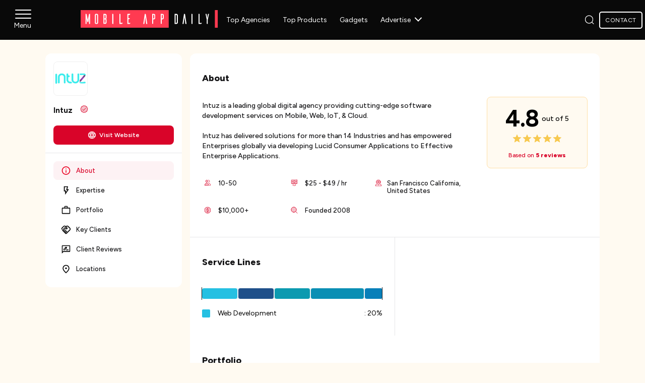

--- FILE ---
content_type: text/html; charset=UTF-8
request_url: https://www.mobileappdaily.com/company/intuz
body_size: 33487
content:
<!DOCTYPE html>
<html lang="en">
    <head>
                <title>Intuz Company Profile | Verified Reviews & Portfolios | MobileAppDaily</title>
        <meta charset="UTF-8">
        <meta name="description" content="Find trusted Intuz reviews and ratings on MobileAppDaily. Explore company profile, services, hourly rates, and client testimonials for your next project"/>
        <meta content="width=device-width, initial-scale=1, maximum-scale=2 user-scalable=no" name="viewport">
        <meta http-equiv="Content-Type" content="text/html; charset=utf-8"/>
        <meta http-equiv="x-dns-prefetch-control" content="on">
        <link rel="icon" type="image/png" sizes="32x32" href="https://www.mobileappdaily.com/public/images/fav.png">
        <meta property="og:site_name" content="MobileAppDaily"/>
        <meta property="og:site" content="https://www.mobileappdaily.com/"/>
        <meta property="og:title" content="Intuz Company Profile | Verified Reviews & Portfolios | MobileAppDaily"/>
        <meta property="og:description" content="Find trusted Intuz reviews and ratings on MobileAppDaily. Explore company profile, services, hourly rates, and client testimonials for your next project"/>
        <meta property="og:image" content="https://s3.amazonaws.com/mobileappdaily/mad/uploads/img_1691490357_intuz.webp"/>
        <meta property="og:image:alt" content="Intuz Company Profile | Verified Reviews & Portfolios | MobileAppDaily"/>
        <meta property="og:url" content="https://www.mobileappdaily.com/company/intuz"/>
        <meta property="og:type" content="website"/>

        <!-- Twitter Card meta tags start -->
        <meta name="twitter:card" content="summary">
        <meta name="twitter:site" content="@MobileAppDaily">
        <meta name="twitter:title" content="Intuz Company Profile | Verified Reviews & Portfolios | MobileAppDaily">
        <meta name="twitter:description" content="Find trusted Intuz reviews and ratings on MobileAppDaily. Explore company profile, services, hourly rates, and client testimonials for your next project">
        <meta name="twitter:image" content="https://s3.amazonaws.com/mobileappdaily/mad/uploads/img_1691490357_intuz.webp">
        <meta name="twitter:url" content="https://www.mobileappdaily.com/company/intuz">
         <!-- Twitter Card meta tags end -->

        <meta name="mad_csrf_token" content="d4b8b487fd915baaefda34319f7da68d"/> 

                    <meta name="robots" content="index, follow, max-image-preview:large">
                <!-- Theme Color -->
        <meta name="theme-color" content="#d50000"/>

        <link rel="preconnect" href="https://www.mobileappdaily.com/"/>
        <link rel="shortlink" href="/company/intuz">
        <link rel="preconnect" href="https://use.fontawesome.com" crossorigin="anonymous"/>
        <link rel="preconnect" href="https://dk2dyle8k4h9a.cloudfront.net/" crossorigin="anonymous"/>
        <link rel="preconnect" href="https://d540vms5r2s2d.cloudfront.net/" crossorigin="anonymous"/>
        <link rel="preconnect" href="https://www.google-analytics.com" crossorigin="anonymous"/>
        <link rel="preconnect" href="https://s.ytimg.com" crossorigin="anonymous" />
        <link rel="preconnect" href="https://certify-js.alexametrics.com" crossorigin="anonymous"/>
        <link rel="preconnect" href="https://adservice.google.co.in" crossorigin="anonymous"/>
        <link rel="preconnect" href="https://cdn.jsdelivr.net" crossorigin="anonymous" />
        <link rel="preconnect" href="https://www.youtube.com" crossorigin="anonymous"/>
        <link rel="preconnect" href="https://www.googletagmanager.com" crossorigin="anonymous"/>
        <link rel="preconnect" href="https://cdnjs.cloudflare.com" crossorigin="anonymous"/>
        <link rel="preconnect" href="https://res.cloudinary.com" crossorigin="anonymous"/>
        <link rel="preconnect" href="https://s3.amazonaws.com" crossorigin="anonymous"/>
        <link rel="preconnect" href="https://fonts.googleapis.com" crossorigin="anonymous">
        <link rel="preconnect" href="https://fonts.gstatic.com" crossorigin="anonymous">
                    <link rel="preconnect" href="https://t.visitorqueue.com" crossorigin="anonymous"/>
            <link rel="preconnect" href="https://p.visitorqueue.com" crossorigin="anonymous"/>
                
                <!-- Alternate URLs -->
        <link rel="alternate" href="https://www.mobileappdaily.com/company/intuz" hreflang="en"/>
        <link rel="alternate" href="https://www.mobileappdaily.com/company/intuz" hreflang="en-us"/>
        <link rel="alternate" href="https://www.mobileappdaily.com/company/intuz" hreflang="en-gb"/>
        <link rel="alternate" href="https://www.mobileappdaily.com/company/intuz" hreflang="en-ca"/>
        <link rel="alternate" href="https://www.mobileappdaily.com/company/intuz" hreflang="x-default"/>

                <!-- Canonical URL -->
        <link rel="canonical" href="https://www.mobileappdaily.com/company/intuz"/>
                <!-- Site Verification -->
        <meta name="ahrefs-site-verification" content="a6f2587c42f1b04d552b3f1eb810450ba3ade5c82d18e83f24f71c0c25010e05"/>
        <meta name="google-site-verification" content="KFb9OCbHX5bwP9gmJ33_gYuxGTW-IUWsQwfxUNKcurc"/>
        <meta name="google-site-verification" content="bk9hOSrQVhaQbyvLs6ebOddc8UG0F9dKFNMU9cnZIRM"/>

        <!-- Facebook Metadata -->
        <meta property="fb:app_id" content="2082006212012751"/>
        <meta property="fb:pages" content="485261464826454"/>
        
        
<link rel="preload" href="https://fonts.gstatic.com/s/figtree/v8/_Xms-HUzqDCFdgfMm4S9DaRvzig.woff2" as="font" type="font/woff2" crossorigin="anonymous">

<!-- <link href="https://fonts.googleapis.com/css2?family=Figtree:ital,wght@0,300..900;1,300..900&display=swap" rel="stylesheet"> -->
<link rel="preload" as="style" href="https://fonts.googleapis.com/css2?family=Figtree:ital,wght@0,300..900;1,300..900&display=swap">
<link rel="stylesheet" href="https://fonts.googleapis.com/css2?family=Figtree:ital,wght@0,300..900;1,300..900&display=swap" media="print" onload="this.media='all'">
<noscript>
  <link rel="stylesheet" href="https://fonts.googleapis.com/css2?family=Figtree:ital,wght@0,300..900;1,300..900&display=swap">
</noscript>
<style>
    body { font-family: 'Figtree', sans-serif;}
    @font-face {
        font-family: 'Figtree';
        src: url('https://fonts.gstatic.com/s/figtree/v8/_Xms-HUzqDCFdgfMm4S9DaRvzig.woff2') format('woff2');
        font-display: swap;
        ascent-override: 92%;
        descent-override: 20%;
        line-gap-override: 0%;
        size-adjust: 104%;
    }
</style>
    <link rel="stylesheet preload" as="style"
        href="https://www.mobileappdaily.com/public/css/common-new.css?v=1768390147" />

<link rel="stylesheet preload" as="style" href="https://cdnjs.cloudflare.com/ajax/libs/select2/4.0.13/css/select2.min.css" />

    <link rel="stylesheet preload" as="style" href="https://www.mobileappdaily.com/public/css/common_contact_popup.css?v=1758634386" crossorigin="anonymous" />

<link rel="stylesheet preload" as="style" href="https://www.mobileappdaily.com/public/css/all.min.css?v=1743764121" crossorigin="anonymous" /><link rel="stylesheet preload" as="style" href="https://www.mobileappdaily.com/public/css/vendor/vendor-profile.css?v=1750767724"/>                <!--  Visitor Tracking   -->
        <!-- Async load the tracking script -->
        <script>
        function vqTrackId() {
            return '2b32bf90-0852-40d5-bfa4-440025a20cc1';
        }
        (function(d, e) {
            var el = d.createElement(e);
            el.setAttribute('id', 'vq_tracking');
            el.setAttribute('src', '//t.visitorqueue.com/p/tracking.min.js?id=' + vqTrackId());
            el.setAttribute('async', 'true');
            el.setAttribute('data-id', vqTrackId());
            d.getElementsByTagName(e)[0].parentNode.appendChild(el);
        })(document, 'script');
        </script>
        <!-- Load CSS asynchronously -->
        <link rel="stylesheet preload" type="text/css" href="https://p.visitorqueue.com/styles/2b32bf90-0852-40d5-bfa4-440025a20cc1.css" id="vq_flick_styles" media="print" onload="this.media='all';" />
        <!-- Async load the personalization script -->
        <script>
        function vqTrackPc() {
            return 1;
        }
        (function(d, e) {
            var el = d.createElement(e);
            el.setAttribute('id', 'vq_personalisation');
            el.setAttribute('src', '//personalisation.visitorqueue.com/p/personalisation.min.js?id=' + vqTrackId());
            el.setAttribute('async', 'true');
            el.setAttribute('data-id', vqTrackId());
            d.getElementsByTagName(e)[0].parentNode.appendChild(el);
        })(document, 'script');
        </script>
        <!--  Visitor Tracking   -->
        
    <!-- Google Tag Manager -->
    <script>
        (function(w,d,s,l,i){w[l]=w[l] || [];w[l].push({'gtm.start':new Date().getTime(),event:'gtm.js'});var f=d.getElementsByTagName(s)[0],j=d.createElement(s),dl=l !='dataLayer' ? '&l=' + l : '';j.async=true;j.src='https://www.googletagmanager.com/gtm.js?id='+ i + dl;f.parentNode.insertBefore(j,f)})(window,document,'script','dataLayer','GTM-5Q8JZLR');
    </script>
    <!-- End Google Tag Manager -->        <!-- Page Schema  -->
        
    
        </head>
    <body>
        <div class="bodyoverlay menuoutoverlay"></div>
        <div class="menuout modal_overlay hidden_modal"></div>
        <!-- Google Tag Manager (noscript) -->
        <noscript><iframe src="https://www.googletagmanager.com/ns.html?id=GTM-5Q8JZLR" height="0" width="0" style="display:none;visibility:hidden"></iframe></noscript>
        <!-- End Google Tag Manager (noscript) -->
        <header class="header-wrapper">
    <section class="header-inner">
        <!-- Sidebar starts here -->
        <div id="sidebar-container">
            <div id="sidebar-menu">
                <span></span>
                <span></span>
                <span></span>
            </div>
            <div class="sidebar_wrapper">
                <div class="sidebar-mad-logo">
                    <a href="https://www.mobileappdaily.com/" title="MobileAppDaily">
                        <svg width="190" height="24" viewBox="0 0 273 35" xmlns="http://www.w3.org/2000/svg">
                            <path d="M174.813 0H0V35H174.813V0Z" fill="#FF3A51"/>
                            <path d="M272.097 0H266.416V35H272.097V0Z" fill="#FF3A51"/>
                            <path d="M18.666 27.38h-2V17.19l-1.52 6.78h-.62c-1.18 0-1.41-1.18-1.52-1.61L11.819 17.19v10.19H9.814V7.61h1.242c.792 0 .903.73.903.73l2.34 11.35 2.226-11.38c.03-.09.17-.71.905-.71h1.242v19.38Z" fill="#fff"/>
                            <path d="M32.255 7.42c1.352.06 2.453 1.16 2.453 2.52v15.17c-.03 1.35-1.102 2.42-2.454 2.48h-1.55c-1.38 0-2.51-1.13-2.54-2.48V9.94c0-1.38 1.13-2.52 2.54-2.52h1.55Zm-.676 18.38c.594 0 1.072-.48 1.072-1.1V10.3c0-.62-.478-1.1-1.072-1.1h-.31c-.594.03-1.072.51-1.072 1.1v14.4c0 .6.478 1.08 1.072 1.1h.31Z" fill="#fff"/>
                            <path d="M51.44 19.1v5.79c-.03 1.38-1.13 2.48-2.51 2.48h-3.67V7.61h3.67c1.38 0 2.48 1.1 2.51 2.48v5.79s.03 1.24-1.16 1.61c1.18.37 1.16 1.61 1.16 1.61Zm-2.03-8.45c0-.73-.51-1.01-1.04-1.01h-1.1v6.92h1.1c.53 0 1.04-.26 1.04-1.15v-4.76Zm0 8.9c0-.88-.51-1.14-1.04-1.14h-1.1v6.95h1.1c.53 0 1.04-.28 1.04-1.04v-4.77Z" fill="#fff"/>
                            <path d="M64.08 7.61c.59 0 .81.45.81.8v18.97h-1.44c-.48 0-.57-.28-.6-.43V7.61h1.23Z" fill="#fff"/>
                            <path d="M83.487 25.38c-.228.51-.566 1.3-.648 1.47-.14.26-.449.54-1.102.54h-4.854V7.61h1.41c.338.03.618.28.618.62v17.14h4.568l.006.01Z" fill="#fff"/>
                            <path d="M98.891 25.38c-.227.51-.565 1.3-.647 1.47-.14.26-.449.54-1.102.54h-4.516V8.17c.03-.31.28-.57.624-.57h5.273l-.676 1.47c-.11.26-.425.57-1.072.57h-1.638c-.28 0-.478.2-.478.48v5.87h3.048c-.227.51-.565 1.34-.647 1.51-.14.26-.426.54-1.072.54h-.845c-.256 0-.478.23-.478.48v6.87h4.231Z" fill="#fff"/>
                            <path d="M132.284 27.38h-2.226l-1.777-13.62-1.778 13.62h-2.226l2.99-19.77h1.101c.845 0 .985.54 1.072 1.08l2.85 18.69Z" fill="#fff"/>
                            <path d="M145.518 7.61c1.351 0 2.569 1.1 2.569 2.48v5.11c0 1.92-.932 3.3-2.878 3.3h-1.212v8.87h-1.44c-.478 0-.566-.28-.566-.43V7.61h3.527Zm.623 2.85c-.058-.54-.507-.97-1.072-.97h-1.072v7.12h1.072c.565 0 1.014-.43 1.072-.97v-5.18Z" fill="#fff"/>
                            <path d="M162.451 7.61c1.352 0 2.57 1.1 2.57 2.48v5.11c0 1.92-.932 3.3-2.879 3.3h-1.212v8.87h-1.439c-.478 0-.566-.28-.566-.43V7.61h3.526Zm.618 2.85c-.058-.54-.507-.97-1.072-.97h-1.073v7.12h1.073c.565 0 1.014-.43 1.072-.97v-5.18Z" fill="#fff"/>
                            <path d="M190.386 7.62c1.382 0 2.483 1.1 2.512 2.49v14.8c-.029 1.38-1.13 2.48-2.512 2.48h-3.921V7.62h3.921Zm.507 3.05c0-.74-.507-1.02-1.072-1.02h-1.328v15.73h1.328c.565 0 1.072-.28 1.072-1.04v-13.67Z" fill="#fff"/>
                            <path d="M210.145 27.39h-2.226l-1.777-13.62-1.777 13.62h-2.226l2.99-19.77h1.101c.845 0 .985.54 1.072 1.08l2.85 18.69Z" fill="#fff"/>
                            <path d="M221.189 7.62c.594 0 .815.45.815.79v18.98h-1.439c-.478 0-.565-.28-.595-.43V7.62h1.219Z" fill="#fff"/>
                            <path d="M240.606 25.39c-.227.51-.565 1.3-.647 1.47-.14.26-.449.54-1.102.54h-4.854V7.62h1.41c.338.03.624.28.624.62v17.15h4.568v-.01Z" fill="#fff"/>
                            <path d="M252.339 19.17v8.22h-1.44c-.309 0-.565-.26-.594-.59V19.17l-2.424-11.55h1.497c.059 0 .566.03.647.68l1.3 7.48 1.299-7.48c.082-.65.594-.68.647-.68h1.497l-2.424 11.55Z" fill="#fff"/>
                        </svg>
                    </a>
                </div>
                <a title="Connect" aria-label="mad" href="https://www.mobileappdaily.com/contact" class="mad-btn r-d ml-30 mt-20 mb_btn">Let’s Connect</a>
                <div id="sidebar-close">
                    <span></span>
                    <span></span>
                </div>
                <div class="sidebar_nav">
                    <ul>
                                                                                    <li class="sidebar_parent">
                                                                            <span>Agencies<span class="sidebar_arrow"></span></span>
                                                                        <div class="sidebar_nav">
                                        <ul class="sidebar_list_panel">
                                                                                            <li class="second_menu_list">
                                                                                                                    <span>Software Development<span class="sidebar_arrow"></span></span>
                                                                                                                                                                            <ul class="sidebar_list" style="display: none;">
                                                                                                                                    <li>
                                                                        <a title="Custom Software Development"  aria-label="mad" href="https://www.mobileappdaily.com/directory/software-development-companies">Custom Software Development</a>
                                                                    </li>
                                                                                                                                    <li>
                                                                        <a title="Software Development Companies in US"  aria-label="mad" href="https://www.mobileappdaily.com/directory/software-development-companies/us">Software Development Companies in US</a>
                                                                    </li>
                                                                                                                                    <li>
                                                                        <a title="Software Development Companies in India"  aria-label="mad" href="https://www.mobileappdaily.com/directory/software-development-companies/in">Software Development Companies in India</a>
                                                                    </li>
                                                                                                                                    <li>
                                                                        <a title="Software Development Companies in UK"  aria-label="mad" href="https://www.mobileappdaily.com/directory/software-development-companies/uk">Software Development Companies in UK</a>
                                                                    </li>
                                                                                                                                    <li>
                                                                        <a title="Software Development Companies in Canada"  aria-label="mad" href="https://www.mobileappdaily.com/directory/software-development-companies/ca">Software Development Companies in Canada</a>
                                                                    </li>
                                                                                                                            </ul>
                                                                                                            </li>
                                                                                            
                                                                                            <li class="second_menu_list">
                                                                                                                    <span>Mobile App Development<span class="sidebar_arrow"></span></span>
                                                                                                                                                                            <ul class="sidebar_list" style="display: none;">
                                                                                                                                    <li>
                                                                        <a title="Mobile App Development Companies"  aria-label="mad" href="https://www.mobileappdaily.com/directory/mobile-app-development-companies">Mobile App Development Companies</a>
                                                                    </li>
                                                                                                                                    <li>
                                                                        <a title="Mobile App Development Companies In US"  aria-label="mad" href="https://www.mobileappdaily.com/directory/mobile-app-development-companies/us">Mobile App Development Companies In US</a>
                                                                    </li>
                                                                                                                                    <li>
                                                                        <a title="Mobile App Development Companies In India"  aria-label="mad" href="https://www.mobileappdaily.com/directory/mobile-app-development-companies/in">Mobile App Development Companies In India</a>
                                                                    </li>
                                                                                                                                    <li>
                                                                        <a title="Mobile App Development Companies In UK"  aria-label="mad" href="https://www.mobileappdaily.com/directory/mobile-app-development-companies/uk">Mobile App Development Companies In UK</a>
                                                                    </li>
                                                                                                                                    <li>
                                                                        <a title="Mobile App Development Companies In Canada"  aria-label="mad" href="https://www.mobileappdaily.com/directory/mobile-app-development-companies/ca">Mobile App Development Companies In Canada</a>
                                                                    </li>
                                                                                                                            </ul>
                                                                                                            </li>
                                                                                            
                                                                                            <li class="second_menu_list">
                                                                                                                    <span>Web Development<span class="sidebar_arrow"></span></span>
                                                                                                                                                                            <ul class="sidebar_list" style="display: none;">
                                                                                                                                    <li>
                                                                        <a title="Web Development Agencies"  aria-label="mad" href="https://www.mobileappdaily.com/directory/web-development-companies">Web Development Agencies</a>
                                                                    </li>
                                                                                                                                    <li>
                                                                        <a title="Web Development Companies in USA"  aria-label="mad" href="https://www.mobileappdaily.com/directory/web-development-companies/us">Web Development Companies in USA</a>
                                                                    </li>
                                                                                                                                    <li>
                                                                        <a title="Web Development Companies in India"  aria-label="mad" href="https://www.mobileappdaily.com/directory/web-development-companies/in">Web Development Companies in India</a>
                                                                    </li>
                                                                                                                            </ul>
                                                                                                            </li>
                                                                                            
                                                                                            <li class="second_menu_list">
                                                                                                                    <span>Artificial Intelligence<span class="sidebar_arrow"></span></span>
                                                                                                                                                                            <ul class="sidebar_list" style="display: none;">
                                                                                                                                    <li>
                                                                        <a title="AI Development Companies"  aria-label="mad" href="https://www.mobileappdaily.com/directory/artificial-intelligence-companies">AI Development Companies</a>
                                                                    </li>
                                                                                                                                    <li>
                                                                        <a title="AI Development Companies In India"  aria-label="mad" href="https://www.mobileappdaily.com/directory/artificial-intelligence-companies/in">AI Development Companies In India</a>
                                                                    </li>
                                                                                                                                    <li>
                                                                        <a title="AI Development Companies In Canada"  aria-label="mad" href="https://www.mobileappdaily.com/directory/artificial-intelligence-companies/ca">AI Development Companies In Canada</a>
                                                                    </li>
                                                                                                                                    <li>
                                                                        <a title="AI Companies In Australia"  aria-label="mad" href="https://www.mobileappdaily.com/directory/artificial-intelligence-companies/au">AI Companies In Australia</a>
                                                                    </li>
                                                                                                                                    <li>
                                                                        <a title="AI Development Companies In USA"  aria-label="mad" href="https://www.mobileappdaily.com/directory/artificial-intelligence-companies/us">AI Development Companies In USA</a>
                                                                    </li>
                                                                                                                            </ul>
                                                                                                            </li>
                                                                                            
                                                                                            <li class="second_menu_list">
                                                                                                                    <span>Digital Marketing<span class="sidebar_arrow"></span></span>
                                                                                                                                                                            <ul class="sidebar_list" style="display: none;">
                                                                                                                                    <li>
                                                                        <a title="Mobile App Marketing Companies"  aria-label="mad" href="https://www.mobileappdaily.com/directory/mobile-app-marketing-companies">Mobile App Marketing Companies</a>
                                                                    </li>
                                                                                                                                    <li>
                                                                        <a title="Digital Marketing Companies"  aria-label="mad" href="https://www.mobileappdaily.com/directory/digital-marketing-companies">Digital Marketing Companies</a>
                                                                    </li>
                                                                                                                                    <li>
                                                                        <a title="Digital Marketing Companies In US"  aria-label="mad" href="https://www.mobileappdaily.com/directory/digital-marketing-companies/us">Digital Marketing Companies In US</a>
                                                                    </li>
                                                                                                                                    <li>
                                                                        <a title="SEO Agencies in United Kingdom"  aria-label="mad" href="https://www.mobileappdaily.com/directory/digital-marketing-companies/uk/seo">SEO Agencies in United Kingdom</a>
                                                                    </li>
                                                                                                                                    <li>
                                                                        <a title="SEO Companies in UAE"  aria-label="mad" href="https://www.mobileappdaily.com/directory/digital-marketing-companies/uae/seo">SEO Companies in UAE</a>
                                                                    </li>
                                                                                                                            </ul>
                                                                                                            </li>
                                                                                            
                                                                                </ul>
                                                                                    <a title="View All" aria-label="mad" href="https://www.mobileappdaily.com/directory" class="mad-btn r-d ml-30 mt-20 list_lastmenu">View All</a>
                                                                            </div>
                                </li>
                                                                                                                <li class="sidebar_parent">
                                                                            <span>Products<span class="sidebar_arrow"></span></span>
                                                                        <div class="sidebar_nav">
                                        <ul class="sidebar_list_panel">
                                                                                            <li>
                                                        <a title="AI Apps" aria-label="mad" href="https://www.mobileappdaily.com/products/artificial-intelligence-apps">AI Apps</a>
                                                    </li>
                                                                                            
                                                                                            <li>
                                                        <a title="Healthcare Apps" aria-label="mad" href="https://www.mobileappdaily.com/products/best-healthcare-apps">Healthcare Apps</a>
                                                    </li>
                                                                                            
                                                                                            <li>
                                                        <a title="Fintech Apps" aria-label="mad" href="https://www.mobileappdaily.com/products/best-fintech-apps">Fintech Apps</a>
                                                    </li>
                                                                                            
                                                                                            <li>
                                                        <a title="Social Media Apps" aria-label="mad" href="https://www.mobileappdaily.com/products/best-social-media-apps">Social Media Apps</a>
                                                    </li>
                                                                                            
                                                                                            <li>
                                                        <a title="Education Apps" aria-label="mad" href="https://www.mobileappdaily.com/products/apps-for-education">Education Apps</a>
                                                    </li>
                                                                                            
                                                                                            <li>
                                                        <a title="Games Apps" aria-label="mad" href="https://www.mobileappdaily.com/products/best-game-apps">Games Apps</a>
                                                    </li>
                                                                                            
                                                                                            <li>
                                                        <a title="Productivity Apps" aria-label="mad" href="https://www.mobileappdaily.com/products/best-productivity-apps">Productivity Apps</a>
                                                    </li>
                                                                                            
                                                                                            <li>
                                                        <a title="Travel Apps" aria-label="mad" href="https://www.mobileappdaily.com/products/best-travel-apps">Travel Apps</a>
                                                    </li>
                                                                                            
                                                                                            <li>
                                                        <a title="Shopping Apps" aria-label="mad" href="https://www.mobileappdaily.com/products/best-online-shopping-apps">Shopping Apps</a>
                                                    </li>
                                                                                            
                                                                                            <li>
                                                        <a title="Dating Apps" aria-label="mad" href="https://www.mobileappdaily.com/products/free-online-dating-apps">Dating Apps</a>
                                                    </li>
                                                                                            
                                                                                </ul>
                                                                                    <a title="View All" aria-label="mad" href="https://www.mobileappdaily.com/products" class="mad-btn r-d ml-30 mt-20 list_lastmenu">View All</a>
                                                                            </div>
                                </li>
                                                                                                                <li class="sidebar_parent">
                                                                            <span>Product Reviews<span class="sidebar_arrow"></span></span>
                                                                        <div class="sidebar_nav">
                                        <ul class="sidebar_list_panel">
                                                                                            <li>
                                                        <a title="Autodraft AI Review" aria-label="mad" href="https://www.mobileappdaily.com/product-review/autodraft-ai">Autodraft AI Review</a>
                                                    </li>
                                                                                            
                                                                                            <li>
                                                        <a title="Yoga Go Review" aria-label="mad" href="https://www.mobileappdaily.com/product-review/yoga-go-app">Yoga Go Review</a>
                                                    </li>
                                                                                            
                                                                                            <li>
                                                        <a title="Lucky Date Review" aria-label="mad" href="https://www.mobileappdaily.com/product-review/the-lucky-date">Lucky Date Review</a>
                                                    </li>
                                                                                            
                                                                                            <li>
                                                        <a title="Temu Review" aria-label="mad" href="https://www.mobileappdaily.com/product-review/temu-app">Temu Review</a>
                                                    </li>
                                                                                            
                                                                                            <li>
                                                        <a title="QuillBot Reviews" aria-label="mad" href="https://www.mobileappdaily.com/product-review/quillbot">QuillBot Reviews</a>
                                                    </li>
                                                                                            
                                                                                            <li>
                                                        <a title="Invideo AI Review" aria-label="mad" href="https://www.mobileappdaily.com/product-review/invideo-ai">Invideo AI Review</a>
                                                    </li>
                                                                                            
                                                                                            <li>
                                                        <a title="Cutout Pro Review" aria-label="mad" href="https://www.mobileappdaily.com/product-review/cutout-pro">Cutout Pro Review</a>
                                                    </li>
                                                                                            
                                                                                            <li>
                                                        <a title="Frosting AI Review" aria-label="mad" href="https://www.mobileappdaily.com/product-review/frosting-ai">Frosting AI Review</a>
                                                    </li>
                                                                                            
                                                                                            <li>
                                                        <a title="Kapwing Review" aria-label="mad" href="https://www.mobileappdaily.com/product-review/kapwing">Kapwing Review</a>
                                                    </li>
                                                                                            
                                                                                </ul>
                                                                                    <a title="View All" aria-label="mad" href="https://www.mobileappdaily.com/product-review" class="mad-btn r-d ml-30 mt-20 list_lastmenu">View All</a>
                                                                            </div>
                                </li>
                                                                                                                <li class="sidebar_parent">
                                                                            <span>Resource Center<span class="sidebar_arrow"></span></span>
                                                                        <div class="sidebar_nav">
                                        <ul class="sidebar_list_panel">
                                                                                            <li>
                                                        <a title="Blog" aria-label="mad" href="https://www.mobileappdaily.com/knowledge-hub">Blog</a>
                                                    </li>
                                                                                            
                                                                                            <li>
                                                        <a title="Opinion Pieces" aria-label="mad" href="https://www.mobileappdaily.com/opinion">Opinion Pieces</a>
                                                    </li>
                                                                                            
                                                                                            <li>
                                                        <a title="Web Stories" aria-label="mad" href="https://www.mobileappdaily.com/web-stories">Web Stories</a>
                                                    </li>
                                                                                            
                                                                                            <li>
                                                        <a title="AI Hub" aria-label="mad" href="https://www.mobileappdaily.com/ai">AI Hub</a>
                                                    </li>
                                                                                            
                                                                                            <li>
                                                        <a title="Methodology" aria-label="mad" href="https://www.mobileappdaily.com/methodology">Methodology</a>
                                                    </li>
                                                                                            
                                                                                </ul>
                                                                            </div>
                                </li>
                                                                                                                <li class="sidebar_parent">
                                    <a title="Interviews" aria-label="Interviews" href="https://www.mobileappdaily.com/interview">Interviews</a>
                                </li>
                                                                                                                <li class="sidebar_parent">
                                    <a title="Success Story" aria-label="Success Story" href="https://www.mobileappdaily.com/success-story">Success Story</a>
                                </li>
                                                                                                                <li class="sidebar_parent">
                                                                            <span>Special Features<span class="sidebar_arrow"></span></span>
                                                                        <div class="sidebar_nav">
                                        <ul class="sidebar_list_panel">
                                                                                            <li>
                                                        <a title="40 Under 40" aria-label="mad" href="https://www.mobileappdaily.com/reports/40-under-40-app-industry-leaders">40 Under 40</a>
                                                    </li>
                                                                                            
                                                                                            <li>
                                                        <a title="Women In Tech" aria-label="mad" href="https://www.mobileappdaily.com/reports/women-in-tech-2024">Women In Tech</a>
                                                    </li>
                                                                                            
                                                                                            <li>
                                                        <a title="Top Billionaires" aria-label="mad" href="https://www.mobileappdaily.com/reports/real-time-billionaires">Top Billionaires</a>
                                                    </li>
                                                                                            
                                                                                            <li>
                                                        <a title="Top 2000 companies" aria-label="mad" href="https://www.mobileappdaily.com/reports/top-2000-companies">Top 2000 companies</a>
                                                    </li>
                                                                                            
                                                                                            <li>
                                                        <a title="NFT" aria-label="mad" href="https://www.mobileappdaily.com/reports/digital-assets/nft-prices">NFT</a>
                                                    </li>
                                                                                            
                                                                                </ul>
                                                                                    <a title="View All" aria-label="mad" href="https://www.mobileappdaily.com/special-reports" class="mad-btn r-d ml-30 mt-20 list_lastmenu">View All</a>
                                                                            </div>
                                </li>
                                                                                                                <li class="sidebar_parent">
                                    <a title="News" aria-label="News" href="https://www.mobileappdaily.com/news">News</a>
                                </li>
                                                                                                                <li class="sidebar_parent">
                                    <a title="Press Release" aria-label="Press Release" href="https://www.mobileappdaily.com/press-release">Press Release</a>
                                </li>
                                                                                                                <li class="sidebar_parent">
                                                                            <span>Partner With MAD<span class="sidebar_arrow"></span></span>
                                                                        <div class="sidebar_nav">
                                        <ul class="sidebar_list_panel">
                                                                                            <li>
                                                        <a title="Contribute on MAD" aria-label="mad" href="https://www.mobileappdaily.com/write-for-us">Contribute on MAD</a>
                                                    </li>
                                                                                            
                                                                                            <li class="second_menu_list">
                                                                                                                    <span>Advertise Your<span class="sidebar_arrow"></span></span>
                                                                                                                                                                            <ul class="sidebar_list" style="display: none;">
                                                                                                                                    <li>
                                                                        <a title="Service Offerings"  aria-label="mad" href="https://www.mobileappdaily.com/showcase-your-agency">Service Offerings</a>
                                                                    </li>
                                                                                                                                    <li>
                                                                        <a title="Brand & Products"  aria-label="mad" href="https://www.mobileappdaily.com/showcase-your-product">Brand & Products</a>
                                                                    </li>
                                                                                                                            </ul>
                                                                                                            </li>
                                                                                            
                                                                                </ul>
                                                                            </div>
                                </li>
                                                                        </ul>
                    <a aria-label="mad" title="contact" href="https://www.mobileappdaily.com/contact" class="mad-btn r-d ml-30 mt-20 list_lastmenu lastmenu_noparent">Let’s Connect</a>
                </div>
            </div>
        </div>
        <!-- Sidebar ends here -->

        <div class="container-fluid">
            <div class="flex-space-betwn flex-align-center">
                <div class="logo">
                    <a title="MobileAppDaily" aria-label="mad logo" href="https://www.mobileappdaily.com/">
                        <svg width="273" height="35" viewBox="0 0 273 35" xmlns="http://www.w3.org/2000/svg">
                        <path d="M174.813 0H0V35H174.813V0Z" fill="#FF3A51"/>
                        <path d="M272.097 0H266.416V35H272.097V0Z" fill="#FF3A51"/>
                        <path d="M18.666 27.38h-2V17.19l-1.52 6.78h-.62c-1.18 0-1.41-1.18-1.52-1.61L11.819 17.19v10.19H9.814V7.61h1.242c.792 0 .903.73.903.73l2.34 11.35 2.226-11.38c.03-.09.17-.71.905-.71h1.242v19.38Z" fill="#fff"/>
                        <path d="M32.255 7.42c1.352.06 2.453 1.16 2.453 2.52v15.17c-.03 1.35-1.102 2.42-2.454 2.48h-1.55c-1.38 0-2.51-1.13-2.54-2.48V9.94c0-1.38 1.13-2.52 2.54-2.52h1.55Zm-.676 18.38c.594 0 1.072-.48 1.072-1.1V10.3c0-.62-.478-1.1-1.072-1.1h-.31c-.594.03-1.072.51-1.072 1.1v14.4c0 .6.478 1.08 1.072 1.1h.31Z" fill="#fff"/>
                        <path d="M51.44 19.1v5.79c-.03 1.38-1.13 2.48-2.51 2.48h-3.67V7.61h3.67c1.38 0 2.48 1.1 2.51 2.48v5.79s.03 1.24-1.16 1.61c1.18.37 1.16 1.61 1.16 1.61Zm-2.03-8.45c0-.73-.51-1.01-1.04-1.01h-1.1v6.92h1.1c.53 0 1.04-.26 1.04-1.15v-4.76Zm0 8.9c0-.88-.51-1.14-1.04-1.14h-1.1v6.95h1.1c.53 0 1.04-.28 1.04-1.04v-4.77Z" fill="#fff"/>
                        <path d="M64.08 7.61c.59 0 .81.45.81.8v18.97h-1.44c-.48 0-.57-.28-.6-.43V7.61h1.23Z" fill="#fff"/>
                        <path d="M83.487 25.38c-.228.51-.566 1.3-.648 1.47-.14.26-.449.54-1.102.54h-4.854V7.61h1.41c.338.03.618.28.618.62v17.14h4.568l.006.01Z" fill="#fff"/>
                        <path d="M98.891 25.38c-.227.51-.565 1.3-.647 1.47-.14.26-.449.54-1.102.54h-4.516V8.17c.03-.31.28-.57.624-.57h5.273l-.676 1.47c-.11.26-.425.57-1.072.57h-1.638c-.28 0-.478.2-.478.48v5.87h3.048c-.227.51-.565 1.34-.647 1.51-.14.26-.426.54-1.072.54h-.845c-.256 0-.478.23-.478.48v6.87h4.231Z" fill="#fff"/>
                        <path d="M132.284 27.38h-2.226l-1.777-13.62-1.778 13.62h-2.226l2.99-19.77h1.101c.845 0 .985.54 1.072 1.08l2.85 18.69Z" fill="#fff"/>
                        <path d="M145.518 7.61c1.351 0 2.569 1.1 2.569 2.48v5.11c0 1.92-.932 3.3-2.878 3.3h-1.212v8.87h-1.44c-.478 0-.566-.28-.566-.43V7.61h3.527Zm.623 2.85c-.058-.54-.507-.97-1.072-.97h-1.072v7.12h1.072c.565 0 1.014-.43 1.072-.97v-5.18Z" fill="#fff"/>
                        <path d="M162.451 7.61c1.352 0 2.57 1.1 2.57 2.48v5.11c0 1.92-.932 3.3-2.879 3.3h-1.212v8.87h-1.439c-.478 0-.566-.28-.566-.43V7.61h3.526Zm.618 2.85c-.058-.54-.507-.97-1.072-.97h-1.073v7.12h1.073c.565 0 1.014-.43 1.072-.97v-5.18Z" fill="#fff"/>
                        <path d="M190.386 7.62c1.382 0 2.483 1.1 2.512 2.49v14.8c-.029 1.38-1.13 2.48-2.512 2.48h-3.921V7.62h3.921Zm.507 3.05c0-.74-.507-1.02-1.072-1.02h-1.328v15.73h1.328c.565 0 1.072-.28 1.072-1.04v-13.67Z" fill="#fff"/>
                        <path d="M210.145 27.39h-2.226l-1.777-13.62-1.777 13.62h-2.226l2.99-19.77h1.101c.845 0 .985.54 1.072 1.08l2.85 18.69Z" fill="#fff"/>
                        <path d="M221.189 7.62c.594 0 .815.45.815.79v18.98h-1.439c-.478 0-.565-.28-.595-.43V7.62h1.219Z" fill="#fff"/>
                        <path d="M240.606 25.39c-.227.51-.565 1.3-.647 1.47-.14.26-.449.54-1.102.54h-4.854V7.62h1.41c.338.03.624.28.624.62v17.15h4.568v-.01Z" fill="#fff"/>
                        <path d="M252.339 19.17v8.22h-1.44c-.309 0-.565-.26-.594-.59V19.17l-2.424-11.55h1.497c.059 0 .566.03.647.68l1.3 7.48 1.299-7.48c.082-.65.594-.68.647-.68h1.497l-2.424 11.55Z" fill="#fff"/>
                        </svg>
                    </a>
                </div>
                <div class="nav-wrapper nav-wrapper-left">
                    <ul class="navs">
                        <li><a title="Agencies" aria-label="mad" href="https://www.mobileappdaily.com/directory">Top Agencies</a></li>
                        <li><a title="Products" aria-label="mad" href="https://www.mobileappdaily.com/products">Top Products</a></li>
                        <li><a title="Gadgets" aria-label="mad" href="https://www.mobileappdaily.com/gadgets">Gadgets</a></li>
                        <li class="mad-drop-panel">
                            <a aria-label="mad" href="javascript:(void);">Advertise
                                <span class="drop-btm-down"><span></span><span></span></span>
                            </a>
                            <ul class="mad-drop-down">
                                <li>
                                    <a aria-label="mad" href="https://www.mobileappdaily.com/showcase-your-agency">For Agencies
                                        <span class="drop-arrow-right"><span></span><span></span></span>
                                    </a>
                                </li>
                                <!-- <li><a aria-label="mad" href="#">For Products <span class="drop-arrow-right"><span></span><span></span></span></a></li> -->
                                <li>
                                    <a aria-label="mad" href="https://www.mobileappdaily.com/showcase-your-product">For Products
                                        <span class="drop-arrow-right"><span></span><span></span></span>
                                    </a>
                                </li>
                            </ul>
                        </li>
                    </ul>
                </div>
                <div class="nav-wrapper">
                    <ul class="navs">
                        <li class="search-sec">
                            <div id="searchIcon">

                                <svg width="22" height="21" class="search-icon-white dsktop" id="searchIcon" viewBox="0 0 22 21" fill="none" xmlns="http://www.w3.org/2000/svg">
                                    <path d="M10.457 1.06509e-05C8.93178 -0.00227827 7.4286 0.364388 6.07571 1.06874C4.72282 1.77308 3.56037 2.79421 2.6875 4.04502C1.81464 5.29583 1.25726 6.7392 1.06292 8.25203C0.86858 9.76485 1.04304 11.3022 1.57141 12.7331C2.09978 14.1639 2.9664 15.4457 4.09733 16.4691C5.22827 17.4925 6.58996 18.2272 8.06627 18.6105C9.54258 18.9938 11.0897 19.0143 12.5757 18.6704C14.0616 18.3264 15.4423 17.6281 16.6 16.635L20.123 20.158C20.2601 20.2923 20.4446 20.3671 20.6364 20.3661C20.8283 20.3651 21.012 20.2883 21.1476 20.1526C21.2832 20.0169 21.3598 19.8331 21.3606 19.6412C21.3614 19.4493 21.2865 19.2649 21.152 19.128L17.633 15.6C18.8101 14.228 19.5689 12.5471 19.8193 10.7568C20.0698 8.96652 19.8013 7.14195 19.0458 5.49964C18.2904 3.85732 17.0796 2.46622 15.5572 1.4914C14.0349 0.516583 12.2648 -0.00102154 10.457 1.06509e-05ZM10.457 1.45401C12.0393 1.45401 13.586 1.9232 14.9016 2.80225C16.2172 3.6813 17.2426 4.93073 17.8481 6.39254C18.4536 7.85435 18.612 9.46288 18.3033 11.0147C17.9946 12.5666 17.2327 13.992 16.1139 15.1109C14.9951 16.2297 13.5696 16.9916 12.0178 17.3003C10.4659 17.609 8.85738 17.4505 7.39557 16.845C5.93376 16.2395 4.68433 15.2142 3.80528 13.8986C2.92623 12.583 2.45703 11.0363 2.45703 9.45401C2.45585 8.4031 2.66197 7.36228 3.06359 6.39114C3.4652 5.42 4.05443 4.53762 4.79754 3.79452C5.54064 3.05141 6.42303 2.46218 7.39417 2.06056C8.36531 1.65894 9.40613 1.45283 10.457 1.45401Z" fill="white"/>
                                </svg>

                                <svg width="19" height="19" class="mob" id="searchIcon" viewBox="0 0 19 19" fill="none" xmlns="http://www.w3.org/2000/svg">
                                    <path d="M14.1086 12.4095C15.0546 11.1175 15.6205 9.53063 15.6205 7.81031C15.6205 3.50385 12.1167 0 7.81022 0C3.50379 0 0 3.50385 0 7.81031C0 12.1168 3.50383 15.6206 7.81026 15.6206C9.53057 15.6206 11.1176 15.0547 12.4095 14.1086L17.3009 19L19 17.3009L14.1086 12.4095ZM7.81026 13.2174C4.82861 13.2174 2.40317 10.792 2.40317 7.81031C2.40317 4.82863 4.82861 2.40319 7.81026 2.40319C10.7919 2.40319 13.2174 4.82863 13.2174 7.81031C13.2174 10.792 10.7919 13.2174 7.81026 13.2174Z" fill="white"/>
                                </svg>
                            </div>
                            <div class="search-box" id="searchBox">

                                <svg width="19" height="18" viewBox="0 0 19 18" class="search-icon-black dsktop" fill="none" xmlns="http://www.w3.org/2000/svg">
                                    <path id="Path 4347" d="M8.82402 4.88669e-06C7.50273 -0.00143808 6.20068 0.316704 5.02894 0.927298C3.85719 1.53789 2.8505 2.42282 2.09472 3.50662C1.33894 4.59042 0.856502 5.84093 0.688539 7.1515C0.520576 8.46208 0.672075 9.79384 1.13012 11.0332C1.58816 12.2726 2.33915 13.3828 3.31905 14.2691C4.29895 15.1555 5.47868 15.7917 6.75764 16.1235C8.03659 16.4553 9.37682 16.4728 10.664 16.1746C11.9512 15.8765 13.1472 15.2714 14.15 14.411L17.202 17.463C17.322 17.5727 17.4796 17.6319 17.6421 17.6282C17.8046 17.6245 17.9594 17.5583 18.0743 17.4433C18.1891 17.3283 18.2552 17.1734 18.2587 17.0109C18.2622 16.8484 18.2028 16.6908 18.093 16.571L15.041 13.519C16.0622 12.3305 16.7207 10.8739 16.9384 9.32216C17.1561 7.77043 16.9238 6.18883 16.2691 4.76523C15.6144 3.34163 14.5649 2.13587 13.2451 1.29117C11.9254 0.446465 10.3909 -0.00166632 8.82402 4.88669e-06ZM8.82402 1.26C10.195 1.26 11.5352 1.66653 12.6751 2.42819C13.8151 3.18984 14.7036 4.27241 15.2283 5.53901C15.753 6.80561 15.8903 8.19935 15.6229 9.544C15.3555 10.8887 14.6954 12.1238 13.726 13.0933C12.7567 14.0628 11.5216 14.7231 10.177 14.9907C8.83239 15.2583 7.43863 15.1211 6.17195 14.5966C4.90528 14.0721 3.82258 13.1838 3.06076 12.0439C2.29894 10.9041 1.89222 9.56398 1.89202 8.193C1.89083 7.28235 2.06933 6.38041 2.41727 5.53884C2.76522 4.69728 3.27578 3.93263 3.91971 3.2887C4.56364 2.64477 5.32829 2.13421 6.16986 1.78626C7.01142 1.43831 7.91336 1.25982 8.82402 1.261V1.26Z" fill="black"/>
                                </svg>

                                <svg width="19" height="19" viewBox="0 0 19 19" class="search-icon-black mob" fill="none" xmlns="http://www.w3.org/2000/svg">
                                    <path d="M14.1086 12.4095C15.0546 11.1175 15.6205 9.53063 15.6205 7.81031C15.6205 3.50385 12.1167 0 7.81022 0C3.50379 0 0 3.50385 0 7.81031C0 12.1168 3.50383 15.6206 7.81026 15.6206C9.53057 15.6206 11.1176 15.0547 12.4095 14.1086L17.3009 19L19 17.3009L14.1086 12.4095ZM7.81026 13.2174C4.82861 13.2174 2.40317 10.792 2.40317 7.81031C2.40317 4.82863 4.82861 2.40319 7.81026 2.40319C10.7919 2.40319 13.2174 4.82863 13.2174 7.81031C13.2174 10.792 10.7919 13.2174 7.81026 13.2174Z" fill="white"/>
                                </svg>

                                <form id="headerSearchForm" class="global-search-form" action="https://www.mobileappdaily.com/websearch" method="GET" style="width:100%;">
                                    <input type="text" name="q" placeholder="Search" class="search-input" id="searchInput" autocomplete="off" />
                                </form>

                                <div id="closeIcon">

                                    <svg width="15" height="15" id="closeIcon" class="close-icon dsktop" viewBox="0 0 15 15" fill="none" xmlns="http://www.w3.org/2000/svg">
                                        <g id="Group 2605">
                                            <g id="Group 2604">
                                                <path id="Path 4351" fill-rule="evenodd" clip-rule="evenodd" d="M8.00007 8.10004L2.31307 13.776C2.24221 13.8491 2.15753 13.9074 2.06395 13.9475C1.97037 13.9875 1.86976 14.0086 1.76796 14.0094C1.66617 14.0103 1.56522 13.9909 1.471 13.9523C1.37677 13.9138 1.29114 13.8569 1.21909 13.785C1.14705 13.7131 1.09001 13.6276 1.05131 13.5334C1.01261 13.4393 0.993019 13.3384 0.993668 13.2366C0.994317 13.1348 1.0152 13.0341 1.05509 12.9405C1.09499 12.8468 1.15311 12.762 1.22607 12.691L6.92607 7.00104L1.22607 1.31104C1.08205 1.16689 1.0012 0.971444 1.00129 0.767686C1.00139 0.563928 1.08242 0.368553 1.22657 0.22454C1.37071 0.0805275 1.56616 -0.000325256 1.76992 -0.000231487C1.97368 -0.000137719 2.16905 0.0808946 2.31307 0.22504L8.00007 5.90004L13.6871 0.22504C13.7583 0.153601 13.8429 0.0968933 13.9361 0.0581553C14.0292 0.0194174 14.1291 -0.0005924 14.23 -0.00073169C14.3309 -0.000870979 14.4308 0.0188632 14.5241 0.0573437C14.6174 0.0958243 14.7021 0.152297 14.7736 0.22354C14.845 0.294782 14.9017 0.379397 14.9405 0.472555C14.9792 0.565713 14.9992 0.665588 14.9993 0.766479C14.9995 0.86737 14.9797 0.9673 14.9413 1.06056C14.9028 1.15383 14.8463 1.2386 14.7751 1.31004L9.07207 7.00004L14.7721 12.69C14.9125 12.8349 14.9903 13.0292 14.9886 13.2309C14.987 13.4327 14.906 13.6256 14.7632 13.7682C14.6204 13.9107 14.4273 13.9913 14.2255 13.9926C14.0238 13.9939 13.8297 13.9157 13.6851 13.775L8.00007 8.10004Z" fill="black"/>
                                            </g>
                                        </g>
                                    </svg>

                                    <svg width="14" height="14" id="closeIcon" class="close-icon mob" viewBox="0 0 14 14" fill="none" xmlns="http://www.w3.org/2000/svg">
                                        <path d="M14 1.4L12.6 0L7 5.6L1.4 0L0 1.4L5.6 7L0 12.6L1.4 14L7 8.4L12.6 14L14 12.6L8.4 7L14 1.4Z" fill="white"/>
                                    </svg>
                                    
                                </div>
                            </div>
                            <div class="search-dropdown-box" id="searchDropdownBox">
                                <div class="search-suggestions" id="headerSearchresult">
                                    <img  id="loading-image" src="https://www.mobileappdaily.com/public/images/home/ajax-loader.gif" alt="loading" style="display:none;" loading="lazy" />
                                </div>
                                <a aria-label="mad" id="headersearch_show_more">
                                    <span class="heading-bg show-more-results">
                                        Show more results >
                                    </span>
                                </a>
                            </div>
                        </li>
                        
                        <li class="transparent-btn">
                            <a aria-label="mad" href="https://www.mobileappdaily.com/contact">Contact</a>
                        </li>
                    </ul>
                </div>
            </div>
        </div>
    </section>
</header>
<div class="main__wrapper">
<div class="container">
  <div class="vendor-prfile-wrap dp_flx">
    <aside class="vendor-sidebar">
      <div class="sidebar_sticky">
        <div class="profile-header profile-card">
          <div class="dp_flx jcsb">
            <img src="https://res.cloudinary.com/madimages/image/fetch/q_100,f_auto,w_123,h_123/https://s3.amazonaws.com/mobileappdaily/mad/uploads/img_1691490357_intuz.webp" alt="Intuz" title="Intuz Logo" class="company-logo">
                      </div>

          <div class="company_about">
            <h1 class="company-name">Intuz 
                          <img src="https://s3.amazonaws.com/mobileappdaily/mad/uploads/company-name-verified_mad_img_1746169059.svg" alt="Intuz" title="Verified">
                          </h1>
            <span class="company-tagline"></span>
          </div>
                            <a target="_blank" class="primary_btn btn_icon dp_flx aic view_count"  href="https://www.intuz.com?utm_source=mobileappdaily.com&utm_medium=Referral&utm_campaign=mad_exclusive_report" rel="nofollow, noopener" onclick="redirectTo(this, '', '1716', 'https://www.intuz.com?utm_source=mobileappdaily.com&utm_medium=Referral&utm_campaign=mad_exclusive_report', 'View Website(Company Profile Page)' )">
                    <img src="https://www.mobileappdaily.com/public/images/client/visit-website.svg" alt="Icon" />
                    <span>Visit Website</span>
                </a>
                        
          <input type="hidden" id="vendor_company_id" value="1716" />
        </div>
                    <nav class="sidebar-nav profile-card">
            <ul>
              <li class="active">
                <a href="#" data-target="about">
                  <figure>
                    <img src="https://s3.amazonaws.com/mobileappdaily/mad/uploads/noteicon_mad_img_1747205059.svg" class="sidebar-nav-icon" alt="Intuz">
                  </figure>
                  <span
                    class="sidebar-nav-txt">
                    About</span>
                </a>
              </li>

              
                            <li>
                <a href="#" data-target="Expertise">
                  <figure>
                    <img src="https://s3.amazonaws.com/mobileappdaily/mad/uploads/whats-new-icon_mad_img_1746004963.svg" class="sidebar-nav-icon" alt="Expertise">
                  </figure>
                  <span class="sidebar-nav-txt">Expertise </span>
                </a>
              </li>
              
              
                            <li>
                <a href="#" data-target="Portfolio">
                  <figure>
                    <img src="https://s3.amazonaws.com/mobileappdaily/mad/uploads/portfolio-key-clients-icon_mad_img_1746005012.svg" class="sidebar-nav-icon" alt="portfolio"> 
                  </figure>
                  <span class="sidebar-nav-txt">Portfolio</span>
                </a>
              </li>
              
                            <li>
                <a href="#" data-target="Key-Clients">
                  <figure> 
                    <img src="https://s3.amazonaws.com/mobileappdaily/mad/uploads/keyclients_mad_img_1746005039.svg" class="sidebar-nav-icon" alt="keyclients">
                  </figure>
                  <span class="sidebar-nav-txt">Key Clients</span>
                </a>
              </li>
              
                            <li>
                <a href="#" data-target="review_section">
                  <figure>
                    <img src="https://s3.amazonaws.com/mobileappdaily/mad/uploads/review-icon_mad_img_1747204772.svg" class="sidebar-nav-icon" alt="review">
                  </figure>
                  <span class="sidebar-nav-txt">Client Reviews</span>
                </a>
              </li>
              
                            <li>
                <a href="#" data-target="Locations">
                  <figure>
                    <img src="https://s3.amazonaws.com/mobileappdaily/mad/uploads/sidebar-location_mad_img_1746005067.svg" class="sidebar-nav-icon" alt="Locations">
                  </figure>
                  <span class="sidebar-nav-txt">Locations</span>
                </a>
              </li>
              
              
              
              
            </ul>
          </nav>
                </div>
    </aside>
    <div class="vendor-profile-detail mb0">
     
      <!-- About Company -->
      <div class="form_section" id="about">
        <h2 class="form__title">About</h2>
        <div class="dp_flx jcsb about-panel">
          <div class="about-company">
            <div class="form_title_wrap ques_wrapper">
              <p>Intuz is a leading global digital agency providing cutting-edge software development services on Mobile, Web, IoT, &amp; Cloud.<br />
<br />
Intuz has delivered solutions for more than 14 Industries and has empowered Enterprises globally via developing Lucid Consumer Applications to Effective Enterprise Applications.</p>            </div>
            <div class="flex_col">
              <div class="flex__list">
                  <figure>
                      <img src="https://s3.amazonaws.com/mobileappdaily/mad/uploads/comp-employee-strength_mad_img_1746006308.svg" height="13" width="12" alt="employee_strength" loading="lazy">
					            <span class="tooltiptext">Employee Size</span>
                  </figure>
                  <div class="comp_fig">10-50</div>  
              </div>
              <div class="flex__list">
                  <figure>
                      <img src="https://s3.amazonaws.com/mobileappdaily/mad/uploads/comp-hour-rate_mad_img_1746006329.svg" height="14" width="14" alt="project-rate" loading="lazy">
					            <span class="tooltiptext">Rate Per Hour</span>
                  </figure>
                  <div class="comp_fig">$25 - $49 / hr</div>
              </div>
              <div class="flex__list location">
                  <figure>
                      <img src="https://s3.amazonaws.com/mobileappdaily/mad/uploads/comp-location_mad_img_1746006351.svg" height="14" width="14" alt="company-location" loading="lazy">
					            <span class="tooltiptext">Company Location</span>
                  </figure>
                  <div class="comp_fig">
                    San Francisco California, United States                  </div>
              </div>
                  <div class="flex__list">
                      <figure>
                          <img src="https://s3.amazonaws.com/mobileappdaily/mad/uploads/comp-project-size_mad_img_1746006378.svg" height="14" width="14" alt="company-project-size" loading="lazy">
						  <span class="tooltiptext">Min. Project Size</span>
                      </figure>
                      <div class="comp_fig">$10,000+</div>
                  </div>              
              <div class="flex__list">
                  <figure>
                      <img src="https://s3.amazonaws.com/mobileappdaily/mad/uploads/comp-founded_mad_img_1746006397.svg" height="14" width="14" alt="company-founded-year" loading="lazy">
					  <span class="tooltiptext">Founded Year</span>
                  </figure>
                  <div class="comp_fig">Founded 2008</div>  
              </div>                            
            </div> 
          </div>
          <div class="profile-company-review">
            <div class="rating_box">
              <div class="total_rating dp_flx aic"><span class="app-rating">4.8 </span>out of 5</div>
                <div class="rating-wrap text-center">
                    <span class="star_blank"><span class="star_yellow" style="width:96%"></span></span>
                  <div class="total_review text-center">Based on <strong>5 reviews</strong></div>
                </div>
            </div>
          </div>
        </div>
      </div>
      <!-- About Company ends-->

      

    <div class="bar-grid">
        			<div class="bar_col" id="Expertise">
				<div class="pr_area_head">
					<div class="head_left">
						<h2 class="form__title">Service Lines</h2>
					</div>
				</div>  
				<div class="bar_panel service_list">
										<span data-directory_url="web-development-companies" data-service_name="Web Development" data-s_percentage="20" data-service_percentage="20" style="width: 20%;background-color:#25C0E2;">
					</span>
										<span data-directory_url="mobile-app-development-companies" data-service_name="Mobile App Development" data-s_percentage="20" data-service_percentage="20" style="width: 20%;background-color:#1F508A;">
					</span>
										<span data-directory_url="ecommerce-development-companies" data-service_name="E-Commerce Development" data-s_percentage="20" data-service_percentage="20" style="width: 20%;background-color:#0C9AB0;">
					</span>
										<span data-directory_url="mobile-app-development-companies/iot" data-service_name="IoT Development" data-s_percentage="30" data-service_percentage="30" style="width: 30%;background-color:#0A8FB4;">
					</span>
										<span data-directory_url="software-development-companies/blockchain" data-service_name="Blockchain" data-s_percentage="10" data-service_percentage="10" style="width: 10%;background-color:#087FB9;">
					</span>
									</div>
				<div class="activeBar dp_flx jcsb aic">
					<div class="service_name dp_flx aic">                
						<span id="sevice_lable_color" class="activeBarBg" style="background-color: #25C0E2;"></span>
						<span id="sevice_lable" class="selected-service-name">
                
                <a href="https://www.mobileappdaily.com/directory/web-development-companies">Web Development</a>
                          </span>
					</div>
					<div class="service_count">
						: <span id="sevice_value">20%</span>
					</div>
				</div>			
			</div>
		
        
        
              </div>
      
            <!-- Portfolio -->
      <div class="form_section" id="Portfolio">
        <h2 class="form__title mb">Portfolio</h2>
        <div class="slider_wrapper">
          <div class="card-grid-sec column3" >
                        <div class="card_column portfolio-section-row" style="">
              <a href="https://www.mobileappdaily.com/intuz/portfolio/phyzyou-fitness-app-for-on-desk-workout" class="card_link_wrap">
                <figure class="image_wrapper">
                  <img src="https://s3.amazonaws.com/mobileappdaily/mad/uploads/img_phyzyou_-_fitness_app_for_on-desk_workout.png" alt="Portfolio Image" title="Phyzyou - Fitness app for On-desk workout" />
                </figure>
                <div class="card_body">
                  <h3 class="card_title">Phyzyou - Fitness app for On-desk workout</h3>
                  <span class="card_subtitle">Project made forPhyzyou - Fitness app for On-desk workout in the 15 industry.</span>
                    <span class="card_title_info"> </span>
                </div>
              </a>
            </div>
                        <div class="card_column portfolio-section-row" style="">
              <a href="https://www.mobileappdaily.com/intuz/portfolio/travel-portal-and-mobile-app-connecting-vacationers-with-tour-operators" class="card_link_wrap">
                <figure class="image_wrapper">
                  <img src="https://s3.amazonaws.com/mobileappdaily/mad/uploads/img_travel_portal_and_mobile_app_connecting_vacationers_with_tour_operators.jpg" alt="Portfolio Image" title="Travel Portal and Mobile App connecting Vacationers with Tour Operators" />
                </figure>
                <div class="card_body">
                  <h3 class="card_title">Travel Portal and Mobile App connecting Vacationers with Tour Operators</h3>
                  <span class="card_subtitle">Project made forTravel Portal and Mobile App connecting Vacationers with Tour Operators in the 7 industry.</span>
                    <span class="card_title_info"> </span>
                </div>
              </a>
            </div>
                      </div>
                  </div>
      </div>
      <!-- Portfolio ends -->
      
            <!-- key-client-start -->
      <div class="form_section" id="Key-Clients">
          <div class="key_client_wrapper">
              <h2 class="form__title mb">Key Clients</h2>
                <div class="key_client_list">
                                  <div class="key_client_col keyclient_col" style="">
                    <figure class="client_image">
                                              <svg xmlns="http://www.w3.org/2000/svg" width="100" height="100">
                          <path d="M0 0h100v100H0zm0 0" style="stroke:none;fill-rule:nonzero;fill:#fcf1f3;fill-opacity:1"/>
                          <path d="M24.102 30.164h.68c.745 0 1.488.008 2.23.016q.773-.001 1.547.004 1.822 0 3.652.02 2.081.014 4.156.019 4.277.016 8.555.05c-1.219 1.442-1.219 1.442-1.844 2.047-.121.114-.238.23-.36.348-.12.121-.245.238-.374.363l-.801.785q-.625.615-1.25 1.22c-2.473 2.292-2.473 2.292-3.695 5.347.035 1.832.28 2.937 1.539 4.281 1.968 1.836 4.207 2.54 6.886 2.457 3.168-.234 5.114-1.898 7.243-4.11q.245-.245.496-.503c.328-.34.652-.68.976-1.028l.465-.476c.133-.145.27-.285.41-.434.657-.472 1.02-.547 1.832-.53.637.398 1.133.929 1.653 1.464l.48.48c.527.524 1.047 1.055 1.57 1.582.364.368.727.73 1.094 1.098q1.143 1.15 2.285 2.305 1.313 1.335 2.637 2.66c.852.851 1.7 1.707 2.547 2.559q.542.544 1.082 1.09.757.76 1.508 1.527l.453.453c.918.937 1.773 1.836 1.758 3.226-.043 1.008-.258 1.836-.977 2.59-.992.88-1.781 1.344-3.129 1.301-1.683-.258-2.87-1.836-3.976-3l.191.43a4.48 4.48 0 0 1-.094 3.343c-.554.98-1.465 1.403-2.441 1.891-1.25.098-2.168-.137-3.14-.91a34 34 0 0 1-.786-.707c-.367-.332-.75-.629-1.152-.922q.104.187.207.379c.328 1.07.168 2.113-.352 3.101-.57.801-1.066 1.286-2.004 1.598-1.093.164-2.109.266-3.078-.332a20 20 0 0 1-1.414-1.426q-.5-.497-1-.988-.382-.385-.758-.77l.192.438c.336.914.363 1.797.058 2.73-.468 1.016-1.039 1.645-2.07 2.122a5 5 0 0 1-1.562.277q-.257.016-.52.031c-1.91-.418-3.465-2.57-4.789-3.914q-.358-.356-.711-.719a365 365 0 0 1-1.73-1.746c.52-.55 1.003-.8 1.695-1.11 2.133-1.042 3.398-2.69 4.226-4.882.711-2.297.512-4.914-.597-7.047-1.332-2.242-3.125-3.652-5.656-4.41-2.54-.508-4.954-.152-7.137 1.273-1.758 1.329-2.77 2.848-3.664 4.848l-.457-.48c-.844-.703-1.715-.614-2.766-.594-.36.008-.719.008-1.082.008q-.235.001-.477.008c-.718-.165-1.214-.516-1.664-1.09-.171-.598-.16-1.18-.148-1.797q-.002-.268-.004-.547-.004-.886.004-1.777c0-.41 0-.825-.004-1.235q0-1.293.012-2.594c.008-1.105.004-2.21 0-3.316q-.004-1.277.004-2.555.001-.613-.004-1.226 0-.855.012-1.711c-.004-.25-.004-.25-.004-.508.011-.781.082-1.203.488-1.883.933-.578 1.77-.511 2.848-.492m0 0" style="stroke:none;fill-rule:nonzero;fill:#f5c0c9;fill-opacity:1"/>
                          <path d="M54.79 30.18c.253 0 .503-.004.76-.004q1.018-.001 2.036.004 1.07.005 2.14.004 1.793 0 3.587.007c1.378.008 2.761.012 4.14.008q2.214.001 4.426.008h1.27q1.183.001 2.367.008h.707l.652.008h.563c.523.054.832.152 1.273.441.516.773.453 1.441.453 2.34l.008.543q.007.895.008 1.785c.004.414.004.824.007 1.238.004.867.008 1.73.008 2.598q.006 1.665.024 3.328.01 1.283.008 2.559c.003.41.003.82.011 1.226q.005.86.004 1.719.004.253.008.512c-.016 1.12-.016 1.12-.402 1.617-.61.531-1.078.773-1.887.746l-.523-.008-.536-.023a24 24 0 0 0-.547-.016 76 76 0 0 1-1.332-.047l-.39 1.563a38 38 0 0 1-2.735-2.532 38 38 0 0 1-.39-.394l-.836-.844c-.438-.445-.879-.886-1.32-1.332a1715 1715 0 0 1-3.762-3.793 432 432 0 0 0-2.309-2.328c-.289-.293-.582-.586-.87-.883-.411-.414-.817-.824-1.227-1.234a16 16 0 0 1-.36-.371c-1.148-1.137-2.297-1.832-3.953-1.828l-.664-.012c-2.328.398-3.789 2.363-5.332 4-1.508 1.602-2.68 2.742-4.941 3.066-1.957 0-2.996-.355-4.504-1.55-.516-.676-.645-1.024-.586-1.88.25-.355.25-.355.59-.726l.379-.414q.971-1.029 1.972-2.035c.145-.149.293-.293.442-.445q.46-.464.921-.926c.47-.469.934-.942 1.399-1.41q.451-.457.898-.907c.14-.14.278-.277.418-.421 2.262-2.254 4.746-2.997 7.926-2.965m0 0" style="stroke:none;fill-rule:nonzero;fill:#f5c0c9;fill-opacity:1"/>
                          <path d="M39.965 48.168c1.691 1.219 2.87 2.727 3.394 4.762.27 2.258-.074 4.172-1.414 6.02-1.148 1.362-2.73 2.593-4.547 2.835-.503.016-1.003.012-1.507-.004-.172-.004-.344-.004-.52-.008-.68-.011-1.285-.027-1.95-.203q-.204-.022-.413-.047c-.395.305-.395.305-.735.747-.699.765-1.195 1.015-2.218 1.136-.414.043-.414.043-.758.461-.106.492-.172.985-.242 1.48-.188.598-.387.758-.93 1.06-.46.1-.46.1-.926.132q-.232.022-.476.04c-.176.01-.176.01-.356.023L26.31 67c-.239 1.434-.239 1.434-.711 2.055-.766.535-1.54.53-2.442.55-.258.008-.515.02-.781.028-.695-.102-.695-.102-1.168-.508-.594-1.09-.64-2.312-.309-3.5.551-1.078 1.489-1.898 2.344-2.734q.445-.45.883-.907c1.246-1.27 2.5-2.52 3.855-3.68.485-.421.485-.421.926-.882-.015-.426-.015-.426-.16-.879-.539-2.344-.18-4.254 1.09-6.3 2.363-3.31 6.625-4.227 10.129-2.075m0 0" style="stroke:none;fill-rule:nonzero;fill:#d9062b;fill-opacity:1"/>
                          <path d="M38.477 50.586c.691.324.941.531 1.367 1.172.133 1.355.133 1.355-.356 2.125-.562.547-.879.789-1.672.879-.824-.086-1.109-.266-1.683-.856-.446-.636-.496-1.187-.39-1.953.737-1.18 1.362-1.46 2.734-1.367m0 0" style="stroke:none;fill-rule:nonzero;fill:#fbe9ed;fill-opacity:1"/>
                          <path d="m37.5 52.148.781.196c-.062.258-.129.515-.195.781q-.385-.094-.781-.195.094-.385.195-.782m0 0" style="stroke:none;fill-rule:nonzero;fill:#f5c5cd;fill-opacity:1"/>
                        </svg>
                                          </figure>
                    <h3 class="logo_info">RFI Technology Solutions </h3>
                  </div>
                                  <div class="key_client_col keyclient_col" style="">
                    <figure class="client_image">
                                              <svg xmlns="http://www.w3.org/2000/svg" width="100" height="100">
                          <path d="M0 0h100v100H0zm0 0" style="stroke:none;fill-rule:nonzero;fill:#fcf1f3;fill-opacity:1"/>
                          <path d="M24.102 30.164h.68c.745 0 1.488.008 2.23.016q.773-.001 1.547.004 1.822 0 3.652.02 2.081.014 4.156.019 4.277.016 8.555.05c-1.219 1.442-1.219 1.442-1.844 2.047-.121.114-.238.23-.36.348-.12.121-.245.238-.374.363l-.801.785q-.625.615-1.25 1.22c-2.473 2.292-2.473 2.292-3.695 5.347.035 1.832.28 2.937 1.539 4.281 1.968 1.836 4.207 2.54 6.886 2.457 3.168-.234 5.114-1.898 7.243-4.11q.245-.245.496-.503c.328-.34.652-.68.976-1.028l.465-.476c.133-.145.27-.285.41-.434.657-.472 1.02-.547 1.832-.53.637.398 1.133.929 1.653 1.464l.48.48c.527.524 1.047 1.055 1.57 1.582.364.368.727.73 1.094 1.098q1.143 1.15 2.285 2.305 1.313 1.335 2.637 2.66c.852.851 1.7 1.707 2.547 2.559q.542.544 1.082 1.09.757.76 1.508 1.527l.453.453c.918.937 1.773 1.836 1.758 3.226-.043 1.008-.258 1.836-.977 2.59-.992.88-1.781 1.344-3.129 1.301-1.683-.258-2.87-1.836-3.976-3l.191.43a4.48 4.48 0 0 1-.094 3.343c-.554.98-1.465 1.403-2.441 1.891-1.25.098-2.168-.137-3.14-.91a34 34 0 0 1-.786-.707c-.367-.332-.75-.629-1.152-.922q.104.187.207.379c.328 1.07.168 2.113-.352 3.101-.57.801-1.066 1.286-2.004 1.598-1.093.164-2.109.266-3.078-.332a20 20 0 0 1-1.414-1.426q-.5-.497-1-.988-.382-.385-.758-.77l.192.438c.336.914.363 1.797.058 2.73-.468 1.016-1.039 1.645-2.07 2.122a5 5 0 0 1-1.562.277q-.257.016-.52.031c-1.91-.418-3.465-2.57-4.789-3.914q-.358-.356-.711-.719a365 365 0 0 1-1.73-1.746c.52-.55 1.003-.8 1.695-1.11 2.133-1.042 3.398-2.69 4.226-4.882.711-2.297.512-4.914-.597-7.047-1.332-2.242-3.125-3.652-5.656-4.41-2.54-.508-4.954-.152-7.137 1.273-1.758 1.329-2.77 2.848-3.664 4.848l-.457-.48c-.844-.703-1.715-.614-2.766-.594-.36.008-.719.008-1.082.008q-.235.001-.477.008c-.718-.165-1.214-.516-1.664-1.09-.171-.598-.16-1.18-.148-1.797q-.002-.268-.004-.547-.004-.886.004-1.777c0-.41 0-.825-.004-1.235q0-1.293.012-2.594c.008-1.105.004-2.21 0-3.316q-.004-1.277.004-2.555.001-.613-.004-1.226 0-.855.012-1.711c-.004-.25-.004-.25-.004-.508.011-.781.082-1.203.488-1.883.933-.578 1.77-.511 2.848-.492m0 0" style="stroke:none;fill-rule:nonzero;fill:#f5c0c9;fill-opacity:1"/>
                          <path d="M54.79 30.18c.253 0 .503-.004.76-.004q1.018-.001 2.036.004 1.07.005 2.14.004 1.793 0 3.587.007c1.378.008 2.761.012 4.14.008q2.214.001 4.426.008h1.27q1.183.001 2.367.008h.707l.652.008h.563c.523.054.832.152 1.273.441.516.773.453 1.441.453 2.34l.008.543q.007.895.008 1.785c.004.414.004.824.007 1.238.004.867.008 1.73.008 2.598q.006 1.665.024 3.328.01 1.283.008 2.559c.003.41.003.82.011 1.226q.005.86.004 1.719.004.253.008.512c-.016 1.12-.016 1.12-.402 1.617-.61.531-1.078.773-1.887.746l-.523-.008-.536-.023a24 24 0 0 0-.547-.016 76 76 0 0 1-1.332-.047l-.39 1.563a38 38 0 0 1-2.735-2.532 38 38 0 0 1-.39-.394l-.836-.844c-.438-.445-.879-.886-1.32-1.332a1715 1715 0 0 1-3.762-3.793 432 432 0 0 0-2.309-2.328c-.289-.293-.582-.586-.87-.883-.411-.414-.817-.824-1.227-1.234a16 16 0 0 1-.36-.371c-1.148-1.137-2.297-1.832-3.953-1.828l-.664-.012c-2.328.398-3.789 2.363-5.332 4-1.508 1.602-2.68 2.742-4.941 3.066-1.957 0-2.996-.355-4.504-1.55-.516-.676-.645-1.024-.586-1.88.25-.355.25-.355.59-.726l.379-.414q.971-1.029 1.972-2.035c.145-.149.293-.293.442-.445q.46-.464.921-.926c.47-.469.934-.942 1.399-1.41q.451-.457.898-.907c.14-.14.278-.277.418-.421 2.262-2.254 4.746-2.997 7.926-2.965m0 0" style="stroke:none;fill-rule:nonzero;fill:#f5c0c9;fill-opacity:1"/>
                          <path d="M39.965 48.168c1.691 1.219 2.87 2.727 3.394 4.762.27 2.258-.074 4.172-1.414 6.02-1.148 1.362-2.73 2.593-4.547 2.835-.503.016-1.003.012-1.507-.004-.172-.004-.344-.004-.52-.008-.68-.011-1.285-.027-1.95-.203q-.204-.022-.413-.047c-.395.305-.395.305-.735.747-.699.765-1.195 1.015-2.218 1.136-.414.043-.414.043-.758.461-.106.492-.172.985-.242 1.48-.188.598-.387.758-.93 1.06-.46.1-.46.1-.926.132q-.232.022-.476.04c-.176.01-.176.01-.356.023L26.31 67c-.239 1.434-.239 1.434-.711 2.055-.766.535-1.54.53-2.442.55-.258.008-.515.02-.781.028-.695-.102-.695-.102-1.168-.508-.594-1.09-.64-2.312-.309-3.5.551-1.078 1.489-1.898 2.344-2.734q.445-.45.883-.907c1.246-1.27 2.5-2.52 3.855-3.68.485-.421.485-.421.926-.882-.015-.426-.015-.426-.16-.879-.539-2.344-.18-4.254 1.09-6.3 2.363-3.31 6.625-4.227 10.129-2.075m0 0" style="stroke:none;fill-rule:nonzero;fill:#d9062b;fill-opacity:1"/>
                          <path d="M38.477 50.586c.691.324.941.531 1.367 1.172.133 1.355.133 1.355-.356 2.125-.562.547-.879.789-1.672.879-.824-.086-1.109-.266-1.683-.856-.446-.636-.496-1.187-.39-1.953.737-1.18 1.362-1.46 2.734-1.367m0 0" style="stroke:none;fill-rule:nonzero;fill:#fbe9ed;fill-opacity:1"/>
                          <path d="m37.5 52.148.781.196c-.062.258-.129.515-.195.781q-.385-.094-.781-.195.094-.385.195-.782m0 0" style="stroke:none;fill-rule:nonzero;fill:#f5c5cd;fill-opacity:1"/>
                        </svg>
                                          </figure>
                    <h3 class="logo_info">AMG Driving Performance</h3>
                  </div>
                                  <div class="key_client_col keyclient_col" style="">
                    <figure class="client_image">
                                              <svg xmlns="http://www.w3.org/2000/svg" width="100" height="100">
                          <path d="M0 0h100v100H0zm0 0" style="stroke:none;fill-rule:nonzero;fill:#fcf1f3;fill-opacity:1"/>
                          <path d="M24.102 30.164h.68c.745 0 1.488.008 2.23.016q.773-.001 1.547.004 1.822 0 3.652.02 2.081.014 4.156.019 4.277.016 8.555.05c-1.219 1.442-1.219 1.442-1.844 2.047-.121.114-.238.23-.36.348-.12.121-.245.238-.374.363l-.801.785q-.625.615-1.25 1.22c-2.473 2.292-2.473 2.292-3.695 5.347.035 1.832.28 2.937 1.539 4.281 1.968 1.836 4.207 2.54 6.886 2.457 3.168-.234 5.114-1.898 7.243-4.11q.245-.245.496-.503c.328-.34.652-.68.976-1.028l.465-.476c.133-.145.27-.285.41-.434.657-.472 1.02-.547 1.832-.53.637.398 1.133.929 1.653 1.464l.48.48c.527.524 1.047 1.055 1.57 1.582.364.368.727.73 1.094 1.098q1.143 1.15 2.285 2.305 1.313 1.335 2.637 2.66c.852.851 1.7 1.707 2.547 2.559q.542.544 1.082 1.09.757.76 1.508 1.527l.453.453c.918.937 1.773 1.836 1.758 3.226-.043 1.008-.258 1.836-.977 2.59-.992.88-1.781 1.344-3.129 1.301-1.683-.258-2.87-1.836-3.976-3l.191.43a4.48 4.48 0 0 1-.094 3.343c-.554.98-1.465 1.403-2.441 1.891-1.25.098-2.168-.137-3.14-.91a34 34 0 0 1-.786-.707c-.367-.332-.75-.629-1.152-.922q.104.187.207.379c.328 1.07.168 2.113-.352 3.101-.57.801-1.066 1.286-2.004 1.598-1.093.164-2.109.266-3.078-.332a20 20 0 0 1-1.414-1.426q-.5-.497-1-.988-.382-.385-.758-.77l.192.438c.336.914.363 1.797.058 2.73-.468 1.016-1.039 1.645-2.07 2.122a5 5 0 0 1-1.562.277q-.257.016-.52.031c-1.91-.418-3.465-2.57-4.789-3.914q-.358-.356-.711-.719a365 365 0 0 1-1.73-1.746c.52-.55 1.003-.8 1.695-1.11 2.133-1.042 3.398-2.69 4.226-4.882.711-2.297.512-4.914-.597-7.047-1.332-2.242-3.125-3.652-5.656-4.41-2.54-.508-4.954-.152-7.137 1.273-1.758 1.329-2.77 2.848-3.664 4.848l-.457-.48c-.844-.703-1.715-.614-2.766-.594-.36.008-.719.008-1.082.008q-.235.001-.477.008c-.718-.165-1.214-.516-1.664-1.09-.171-.598-.16-1.18-.148-1.797q-.002-.268-.004-.547-.004-.886.004-1.777c0-.41 0-.825-.004-1.235q0-1.293.012-2.594c.008-1.105.004-2.21 0-3.316q-.004-1.277.004-2.555.001-.613-.004-1.226 0-.855.012-1.711c-.004-.25-.004-.25-.004-.508.011-.781.082-1.203.488-1.883.933-.578 1.77-.511 2.848-.492m0 0" style="stroke:none;fill-rule:nonzero;fill:#f5c0c9;fill-opacity:1"/>
                          <path d="M54.79 30.18c.253 0 .503-.004.76-.004q1.018-.001 2.036.004 1.07.005 2.14.004 1.793 0 3.587.007c1.378.008 2.761.012 4.14.008q2.214.001 4.426.008h1.27q1.183.001 2.367.008h.707l.652.008h.563c.523.054.832.152 1.273.441.516.773.453 1.441.453 2.34l.008.543q.007.895.008 1.785c.004.414.004.824.007 1.238.004.867.008 1.73.008 2.598q.006 1.665.024 3.328.01 1.283.008 2.559c.003.41.003.82.011 1.226q.005.86.004 1.719.004.253.008.512c-.016 1.12-.016 1.12-.402 1.617-.61.531-1.078.773-1.887.746l-.523-.008-.536-.023a24 24 0 0 0-.547-.016 76 76 0 0 1-1.332-.047l-.39 1.563a38 38 0 0 1-2.735-2.532 38 38 0 0 1-.39-.394l-.836-.844c-.438-.445-.879-.886-1.32-1.332a1715 1715 0 0 1-3.762-3.793 432 432 0 0 0-2.309-2.328c-.289-.293-.582-.586-.87-.883-.411-.414-.817-.824-1.227-1.234a16 16 0 0 1-.36-.371c-1.148-1.137-2.297-1.832-3.953-1.828l-.664-.012c-2.328.398-3.789 2.363-5.332 4-1.508 1.602-2.68 2.742-4.941 3.066-1.957 0-2.996-.355-4.504-1.55-.516-.676-.645-1.024-.586-1.88.25-.355.25-.355.59-.726l.379-.414q.971-1.029 1.972-2.035c.145-.149.293-.293.442-.445q.46-.464.921-.926c.47-.469.934-.942 1.399-1.41q.451-.457.898-.907c.14-.14.278-.277.418-.421 2.262-2.254 4.746-2.997 7.926-2.965m0 0" style="stroke:none;fill-rule:nonzero;fill:#f5c0c9;fill-opacity:1"/>
                          <path d="M39.965 48.168c1.691 1.219 2.87 2.727 3.394 4.762.27 2.258-.074 4.172-1.414 6.02-1.148 1.362-2.73 2.593-4.547 2.835-.503.016-1.003.012-1.507-.004-.172-.004-.344-.004-.52-.008-.68-.011-1.285-.027-1.95-.203q-.204-.022-.413-.047c-.395.305-.395.305-.735.747-.699.765-1.195 1.015-2.218 1.136-.414.043-.414.043-.758.461-.106.492-.172.985-.242 1.48-.188.598-.387.758-.93 1.06-.46.1-.46.1-.926.132q-.232.022-.476.04c-.176.01-.176.01-.356.023L26.31 67c-.239 1.434-.239 1.434-.711 2.055-.766.535-1.54.53-2.442.55-.258.008-.515.02-.781.028-.695-.102-.695-.102-1.168-.508-.594-1.09-.64-2.312-.309-3.5.551-1.078 1.489-1.898 2.344-2.734q.445-.45.883-.907c1.246-1.27 2.5-2.52 3.855-3.68.485-.421.485-.421.926-.882-.015-.426-.015-.426-.16-.879-.539-2.344-.18-4.254 1.09-6.3 2.363-3.31 6.625-4.227 10.129-2.075m0 0" style="stroke:none;fill-rule:nonzero;fill:#d9062b;fill-opacity:1"/>
                          <path d="M38.477 50.586c.691.324.941.531 1.367 1.172.133 1.355.133 1.355-.356 2.125-.562.547-.879.789-1.672.879-.824-.086-1.109-.266-1.683-.856-.446-.636-.496-1.187-.39-1.953.737-1.18 1.362-1.46 2.734-1.367m0 0" style="stroke:none;fill-rule:nonzero;fill:#fbe9ed;fill-opacity:1"/>
                          <path d="m37.5 52.148.781.196c-.062.258-.129.515-.195.781q-.385-.094-.781-.195.094-.385.195-.782m0 0" style="stroke:none;fill-rule:nonzero;fill:#f5c5cd;fill-opacity:1"/>
                        </svg>
                                          </figure>
                    <h3 class="logo_info">Holiday Inn</h3>
                  </div>
                                </div>
          </div>
          
      </div>
            
      <!-- Company Reviews -->
      <div class="vendor-main" id="review_section">
        <div class="form_title_wrap dp_flx aic jcsb">
          <h2 class="form__title">Reviews</h2>
                      <a href="https://www.mobileappdaily.com/company/intuz/review" target="_blank" class="dot_ln_btn dp_flx aic">
              <img src="https://s3.amazonaws.com/mobileappdaily/mad/uploads/add-review_mad_img_1746102178.svg" alt="add-review">
              <span>Add Review</span>
            </a>
                  </div>
        
<div class="overall_rating" id="Client_Reviews">
    <h3 class="head3">Overall Rating</h3>
    <div class="rating_grid dp_flx">
        <div class="rating_box">
            <div class="total_rating dp_flx aic"><span class="app-rating">4.8 </span>out of 5</div>
            <div class="rating-wrap text-center">
                <span class="star_blank">
                    <span class="star_yellow" style="width:96%"></span>
                </span>
                <div class="total_review text-center">Based on <strong>5 reviews</strong></div>
            </div>
        </div>
        <div class="rating-review">
                                        <div class="rating-row dp_flx aic">
                            <div class="dp_flx aic">
                                <svg width="18" height="16" viewBox="0 0 18 16" fill="none" xmlns="http://www.w3.org/2000/svg">
                                    <path d="M3.85352 16.0013L5.20768 10.1471L0.666016 6.20964L6.66601 5.6888L8.99935 0.167969L11.3327 5.6888L17.3327 6.20964L12.791 10.1471L14.1452 16.0013L8.99935 12.8971L3.85352 16.0013Z" fill="#F7C94F"/>
                                </svg>
                                <span class="star-label">5</span>
                            </div>
                            <div class="bar">
                                <div class="fill" style="width: 80%;"></div>
                            </div>
                        </div>
                                        <div class="rating-row dp_flx aic">
                            <div class="dp_flx aic">
                                <svg width="18" height="16" viewBox="0 0 18 16" fill="none" xmlns="http://www.w3.org/2000/svg">
                                    <path d="M3.85352 16.0013L5.20768 10.1471L0.666016 6.20964L6.66601 5.6888L8.99935 0.167969L11.3327 5.6888L17.3327 6.20964L12.791 10.1471L14.1452 16.0013L8.99935 12.8971L3.85352 16.0013Z" fill="#F7C94F"/>
                                </svg>
                                <span class="star-label">4</span>
                            </div>
                            <div class="bar">
                                <div class="fill" style="width: 20%;"></div>
                            </div>
                        </div>
                                        <div class="rating-row dp_flx aic">
                            <div class="dp_flx aic">
                                <svg width="18" height="16" viewBox="0 0 18 16" fill="none" xmlns="http://www.w3.org/2000/svg">
                                    <path d="M3.85352 16.0013L5.20768 10.1471L0.666016 6.20964L6.66601 5.6888L8.99935 0.167969L11.3327 5.6888L17.3327 6.20964L12.791 10.1471L14.1452 16.0013L8.99935 12.8971L3.85352 16.0013Z" fill="#F7C94F"/>
                                </svg>
                                <span class="star-label">3</span>
                            </div>
                            <div class="bar">
                                <div class="fill" style="width: 0%;"></div>
                            </div>
                        </div>
                                        <div class="rating-row dp_flx aic">
                            <div class="dp_flx aic">
                                <svg width="18" height="16" viewBox="0 0 18 16" fill="none" xmlns="http://www.w3.org/2000/svg">
                                    <path d="M3.85352 16.0013L5.20768 10.1471L0.666016 6.20964L6.66601 5.6888L8.99935 0.167969L11.3327 5.6888L17.3327 6.20964L12.791 10.1471L14.1452 16.0013L8.99935 12.8971L3.85352 16.0013Z" fill="#F7C94F"/>
                                </svg>
                                <span class="star-label">2</span>
                            </div>
                            <div class="bar">
                                <div class="fill" style="width: 0%;"></div>
                            </div>
                        </div>
                                        <div class="rating-row dp_flx aic">
                            <div class="dp_flx aic">
                                <svg width="18" height="16" viewBox="0 0 18 16" fill="none" xmlns="http://www.w3.org/2000/svg">
                                    <path d="M3.85352 16.0013L5.20768 10.1471L0.666016 6.20964L6.66601 5.6888L8.99935 0.167969L11.3327 5.6888L17.3327 6.20964L12.791 10.1471L14.1452 16.0013L8.99935 12.8971L3.85352 16.0013Z" fill="#F7C94F"/>
                                </svg>
                                <span class="star-label">1</span>
                            </div>
                            <div class="bar">
                                <div class="fill" style="width: 0%;"></div>
                            </div>
                        </div>
                        </div>
    </div>
</div>

<!-- Client Reviews -->
<div class="client_reviews">
    <h3 class="head3">Client Reviews</h3>
    <div class="review-tabs">
        <!-- <div class="tab-header">
             <button class="tab-button active" data-tab="published">Published Reviews</button>
             <button class="tab-button" data-tab="pending">Reviews</button>
         </div> -->
        <div class="tab-content active" id="published">
                            <div class="review-columns section-row" style="">
                    <div class="left-column">
                        <div class="rating-card-flx">
                            <div class="overall-rating text-center">5.0</div>
                            <div class="text-center">
                                <span class="star_blank">
                                    <span class="star_yellow" style="width:100%"></span>
                                </span>
                            </div>
                                                    </div>                      
                        <div class="review-date dp_flx aic">
                            <img src="https://www.mobileappdaily.com/public/images/vendor/vendor-panel/edit-icon.svg" alt="Edit Icon - MobileAppDaily">
                                                        <span>September 15, 2025 </span>
                        </div>
                    </div>
            
                    <div class="middle-column">
                                                    <div class="ques_wrapper">
                                <div class="see_less_content">
                    <p>I truly appreciated their design work, as it perfectly captured and showcased our company’s image in a highly professional and visually appealing manner, exceeding our expectations.</p>
                </div>
                <div class="see_more_content" style="display:none;"><p>I truly appreciated their design work, as it perfectly captured and showcased our company’s image in a highly professional and visually appealing manner, exceeding our expectations.</p> <p><span class="para_btn see_less">see less</span></p></div>                            </div>
                                            </div>
                    <div class="right-column">
                        <div class="right-column-top">

                            <div class="reviewer-img">
                                                                    <img src="https://www.mobileappdaily.com/public/images/vendor/vendor-panel/reviewer-img.svg" alt="Review image" />
                                                            </div>
                            <div class="reviewer-name dp_flx aic">
                                <span>Matthew Freeman</span>
                                                            </div>
                            <div class="reviewer-title">Owner at <strong>Live 4 It Locations</strong></div>
                                                        
                        </div>
                        <div class="reviewer">

                            <div class="review-card-head">Service Provided</div>
                            <div class="service-tags">
                                                                    <span>Logo</span>
                                                                    <span>Mobile App Development</span>
                                                            </div>
                            
                            
                            
                            
                        </div>
                    </div>

                </div>
                            <div class="review-columns section-row" style="display:none">
                    <div class="left-column">
                        <div class="rating-card-flx">
                            <div class="overall-rating text-center">4.0</div>
                            <div class="text-center">
                                <span class="star_blank">
                                    <span class="star_yellow" style="width:80%"></span>
                                </span>
                            </div>
                                                    </div>                      
                        <div class="review-date dp_flx aic">
                            <img src="https://www.mobileappdaily.com/public/images/vendor/vendor-panel/edit-icon.svg" alt="Edit Icon - MobileAppDaily">
                                                        <span>September 15, 2025 </span>
                        </div>
                    </div>
            
                    <div class="middle-column">
                                                    <div class="ques_wrapper">
                                <div class="see_less_content">
                    <p>The best part of our collaboration with Intuz was their outstanding communication, which kept us informed, engaged, and confident throughout the entire process.</p>
                </div>
                <div class="see_more_content" style="display:none;"><p>The best part of our collaboration with Intuz was their outstanding communication, which kept us informed, engaged, and confident throughout the entire process.</p> <p><span class="para_btn see_less">see less</span></p></div>                            </div>
                                            </div>
                    <div class="right-column">
                        <div class="right-column-top">

                            <div class="reviewer-img">
                                                                    <img src="https://www.mobileappdaily.com/public/images/vendor/vendor-panel/reviewer-img.svg" alt="Review image" />
                                                            </div>
                            <div class="reviewer-name dp_flx aic">
                                <span>Juan David Alzate Valencia</span>
                                                            </div>
                            <div class="reviewer-title">Owner at <strong>PDF Ninja</strong></div>
                                                        
                        </div>
                        <div class="reviewer">

                            <div class="review-card-head">Service Provided</div>
                            <div class="service-tags">
                                                                    <span>Mobile App Development</span>
                                                            </div>
                            
                            
                            
                            
                        </div>
                    </div>

                </div>
                            <div class="review-columns section-row" style="display:none">
                    <div class="left-column">
                        <div class="rating-card-flx">
                            <div class="overall-rating text-center">5.0</div>
                            <div class="text-center">
                                <span class="star_blank">
                                    <span class="star_yellow" style="width:100%"></span>
                                </span>
                            </div>
                                                    </div>                      
                        <div class="review-date dp_flx aic">
                            <img src="https://www.mobileappdaily.com/public/images/vendor/vendor-panel/edit-icon.svg" alt="Edit Icon - MobileAppDaily">
                                                        <span>September 15, 2025 </span>
                        </div>
                    </div>
            
                    <div class="middle-column">
                                                    <div class="ques_wrapper">
                                <div class="see_less_content">
                    <p>Their extensive industry experience played a crucial role in keeping our projects on track, ensuring steady progress while staying perfectly aligned with our timeline and goals.</p>
                </div>
                <div class="see_more_content" style="display:none;"><p>Their extensive industry experience played a crucial role in keeping our projects on track, ensuring steady progress while staying perfectly aligned with our timeline and goals.</p> <p><span class="para_btn see_less">see less</span></p></div>                            </div>
                                            </div>
                    <div class="right-column">
                        <div class="right-column-top">

                            <div class="reviewer-img">
                                                                    <img src="https://www.mobileappdaily.com/public/images/vendor/vendor-panel/reviewer-img.svg" alt="Review image" />
                                                            </div>
                            <div class="reviewer-name dp_flx aic">
                                <span>Kevin Casey</span>
                                                            </div>
                            <div class="reviewer-title">Senior Product Manager at <strong>Jack Henry</strong></div>
                                                        
                        </div>
                        <div class="reviewer">

                            <div class="review-card-head">Service Provided</div>
                            <div class="service-tags">
                                                                    <span>Mobile App Development</span>
                                                            </div>
                            
                            
                            
                            
                        </div>
                    </div>

                </div>
                            <div class="review-columns section-row" style="display:none">
                    <div class="left-column">
                        <div class="rating-card-flx">
                            <div class="overall-rating text-center">5.0</div>
                            <div class="text-center">
                                <span class="star_blank">
                                    <span class="star_yellow" style="width:100%"></span>
                                </span>
                            </div>
                                                    </div>                      
                        <div class="review-date dp_flx aic">
                            <img src="https://www.mobileappdaily.com/public/images/vendor/vendor-panel/edit-icon.svg" alt="Edit Icon - MobileAppDaily">
                                                        <span>September 15, 2025 </span>
                        </div>
                    </div>
            
                    <div class="middle-column">
                                                    <div class="ques_wrapper">
                                <div class="see_less_content">
                    <p>Intuz consistently lives up to their promises, reliably delivering exactly what they commit to with professionalism and efficiency.</p>
                </div>
                <div class="see_more_content" style="display:none;"><p>Intuz consistently lives up to their promises, reliably delivering exactly what they commit to with professionalism and efficiency.</p> <p><span class="para_btn see_less">see less</span></p></div>                            </div>
                                            </div>
                    <div class="right-column">
                        <div class="right-column-top">

                            <div class="reviewer-img">
                                                                    <img src="https://www.mobileappdaily.com/public/images/vendor/vendor-panel/reviewer-img.svg" alt="Review image" />
                                                            </div>
                            <div class="reviewer-name dp_flx aic">
                                <span>Tim Worthington</span>
                                                            </div>
                            <div class="reviewer-title">CEO at <strong>Zureli</strong></div>
                                                        
                        </div>
                        <div class="reviewer">

                            <div class="review-card-head">Service Provided</div>
                            <div class="service-tags">
                                                                    <span>Mobile App Development</span>
                                                            </div>
                            
                            
                            
                            
                        </div>
                    </div>

                </div>
                            <div class="review-columns section-row" style="display:none">
                    <div class="left-column">
                        <div class="rating-card-flx">
                            <div class="overall-rating text-center">5.0</div>
                            <div class="text-center">
                                <span class="star_blank">
                                    <span class="star_yellow" style="width:100%"></span>
                                </span>
                            </div>
                                                    </div>                      
                        <div class="review-date dp_flx aic">
                            <img src="https://www.mobileappdaily.com/public/images/vendor/vendor-panel/edit-icon.svg" alt="Edit Icon - MobileAppDaily">
                                                        <span>September 15, 2025 </span>
                        </div>
                    </div>
            
                    <div class="middle-column">
                                                    <div class="ques_wrapper">
                                <div class="see_less_content">
                    <p>We truly admired their strong drive and unwavering commitment to ensuring that a high-quality, exceptional product was delivered, going above and beyond to meet our expectations.</p>
                </div>
                <div class="see_more_content" style="display:none;"><p>We truly admired their strong drive and unwavering commitment to ensuring that a high-quality, exceptional product was delivered, going above and beyond to meet our expectations.</p> <p><span class="para_btn see_less">see less</span></p></div>                            </div>
                                            </div>
                    <div class="right-column">
                        <div class="right-column-top">

                            <div class="reviewer-img">
                                                                    <img src="https://www.mobileappdaily.com/public/images/vendor/vendor-panel/reviewer-img.svg" alt="Review image" />
                                                            </div>
                            <div class="reviewer-name dp_flx aic">
                                <span>Tyson Wilke</span>
                                                            </div>
                            <div class="reviewer-title">CEO at <strong>CasePath</strong></div>
                                                        
                        </div>
                        <div class="reviewer">

                            <div class="review-card-head">Service Provided</div>
                            <div class="service-tags">
                                                                    <span>Mobile App Development</span>
                                                                        <span>Customer service</span>
                                                                                                </div>
                            
                            
                            
                                                            <br>
                                <div class="reviewer-name">
                                    <span>Location</span>
                                </div>
                                <div class="reviewer-title">Montana (United States)</div>
                            
                        </div>
                    </div>

                </div>
                                        <button type="button" class="show-more-btn mb0" data-section_id="review_section" data-row_class="review-columns"  class="show-more-btn" data-show_row="1" data-section="Reviews" data-total_row="4">
                    <span class="show-more-btn-txt">Show More Reviews (4)</span>
                    <span class="more-review-icon">
                        <svg width="20" height="21" viewBox="0 0 20 21" fill="none">
                            <path d="M10.0002 13.0007L5.8335 8.83398H14.1668L10.0002 13.0007Z" fill="#d90429"></path>
                        </svg>
                    </span>
                </button>
                    </div>
    </div>
</div>
<!-- Client Reviews ends -->      </div>

         <!-- Locations -->
    <div class="form_section" id="Locations">
        <h2 class="form__title mb">Locations</h2>
        <div class="location_row column2 ">
                  <div class="location_col" style="">
            <div class="location_card">
                <div class="dp_flx jcsb aic">
                    <figure class="card_image">
                        <img src="https://s3.amazonaws.com/mobileappdaily/mad/uploads/headquarter-icon_mad_img_1746082090.svg" alt="Location Icon" title="United States">
                    </figure>
                                <div class="card_label">
                    <span class="label_txt">
                        <img src="https://s3.amazonaws.com/mobileappdaily/mad/uploads/triangle-flag-headquarter_mad_img_1746082060.svg" alt="headquarter" title="Headquarter ic">
                        <span>Headquarter</span>
                    </span>
                </div>
                              </div>
              <h3 class="card_title">United States</h3>
              <p class="address_field">
                18. Bartol Street Suite #130, San Francisco, California              </p>
              <div class="card_footer dp_flx">
                <div class="footer_col">
                  <p class="footer_info dp_flx aic">
                    <span class="image">
                      <img src="https://s3.amazonaws.com/mobileappdaily/mad/uploads/card-employees-icon_mad_img_1746082278.svg" alt="employee_strength" title="United States">
                    </span>
                    <span class="txt">Not - disclosed</span>
                  </p>                  
                </div>
                <div class="footer_col">
                  <p class="footer_info dp_flx aic">
                    <span class="image">
                      <img src="https://s3.amazonaws.com/mobileappdaily/mad/uploads/telephone-icon_mad_img_1746082314.svg" alt="phone_number" title="phone_number">
                    </span>
                    <a href="tel:+1 650.451.1499" class="call-num">+1 650.451.1499</a>
                  </p>
                </div>
              </div>
            </div>
          </div>
                    <div class="location_col" style="">
            <div class="location_card">
                <div class="dp_flx jcsb aic">
                    <figure class="card_image">
                        <img src="https://s3.amazonaws.com/mobileappdaily/mad/uploads/headquarter-icon_mad_img_1746082090.svg" alt="Location Icon" title="India">
                    </figure>
                              </div>
              <h3 class="card_title">India</h3>
              <p class="address_field">
                1006 Pinnacle, Corporate Road,, Ahmedabad, Gujarat              </p>
              <div class="card_footer dp_flx">
                <div class="footer_col">
                  <p class="footer_info dp_flx aic">
                    <span class="image">
                      <img src="https://s3.amazonaws.com/mobileappdaily/mad/uploads/card-employees-icon_mad_img_1746082278.svg" alt="employee_strength" title="India">
                    </span>
                    <span class="txt">Not - disclosed</span>
                  </p>                  
                </div>
                <div class="footer_col">
                  <p class="footer_info dp_flx aic">
                    <span class="image">
                      <img src="https://s3.amazonaws.com/mobileappdaily/mad/uploads/telephone-icon_mad_img_1746082314.svg" alt="phone_number" title="phone_number">
                    </span>
                    <a href="tel:Not - disclosed" class="call-num">Not - disclosed</a>
                  </p>
                </div>
              </div>
            </div>
          </div>
                  </div>
            </div>
      <!-- Locations ends-->

      
     
      <!-- cta -->
      <div class="post_cta">
        <div class="dp_flx jcsb aic">
            <div class="cta_left dp_flx aic">
                <img src="https://www.mobileappdaily.com/public/images/directory/post-cta-icon.svg" alt="Post Your Project">
                <div class="cta_txt">
                  <div class="cta_question">Have a similar project?</div>
                  <span class="cta_caption">Struggling to find a relevant partner? Let our experts do the hard work!</span>
                </div>
            </div>
            <div class="cta_btn">
                <button aria-label="Get In Touch" type="button" class="primary_btn show_get_in_touch">Get In Touch</button>
            </div>
        </div>
      </div>
      <!-- cta ends -->

      
      
      
        </div>
  </div>
  <!-- Vendor detail main ends -->
  </div>
</div>
</div>


<div class="common_modal_popup hidden_modal dir_modal" id="directory_leave_query_form">
    <div class="close_modal_btn"><span></span></div>
    <div class="form_dialog_wrapper">
        <div class="dialog_inner">
            <form id="directory_cta_form">
                <input type="hidden" name="directory_id" id="directory_id" value="" />
                <input type="hidden" name="directory_company_name" id="directory_company_name" value="Intuz" />
                <input type="hidden" name="directory_company_id" id="directory_company_id" value="1716" />
                <input type="hidden" name="directory_cta_name" id="directory_cta_name" />
                <div class="contactForm_right">
                    <div class="contact-form-head">Send a message to</div>
                    <div href="#" class="dp_flex aic">
                        <div class="directory_logo">
                            <figure>
                                <img loading="lazy" src="https://res.cloudinary.com/madimages/image/fetch/q_100,f_auto,w_123,h_123/https://s3.amazonaws.com/mobileappdaily/mad/uploads/img_1691490357_intuz.webp" alt="Intuz" title="Intuz logo">
                            </figure>
                        </div>
                        <div class="directory_comp">
                            <div class="abt_comp">
                                <p class="directory_comp_nm" id="directory_comp_name">Intuz</p>
                                <div class="comp_tagline" id="directory_comp_locat"> 
                                    18. Bartol Street Suite #130, San Francisco, California United States                                </div>
                            </div>
                        </div>
                    </div>
                    <div class="whouare"> Who are you? </div>
                    <div class="form_row">
                        <div class="form_half_col">
                            <div class="form_group">
                                <div class="form_floating">
                                    <input type="text" class="form_control" name="report_full_name"
                                        id="report_full_name">
                                    <label class="form__label" for="report_full_name">Full Name <span class="error">*</span></label>
                                </div>
                            </div>
                        </div>
                        <div class="form_half_col">
                            <div class="form_group">
                                <div class="form_floating">
                                    <input type="text" class="form_control" name="report_company_name"
                                        id="report_company_name">
                                    <label class="form__label" for="report_company_name">Company Name <span class="error">*</span></label>
                                </div>
                            </div>
                        </div>
                    </div>

                    <div class="form_row">
                        <div class="form_half_col full_width">
                            <div class="form_group icon_wrap">
                                <div class="form_floating">
                                    <input type="text" class="form_control" name="report_email_address"
                                        id="report_email_address">
                                    <label class="form__label" for="report_email_address">Professional Email <span class="error">*</span></label>
                                </div>
                            </div>
                        </div>
                        <div class="form_half_col full_width">
                            <div class="country_wrap">
                                <div class="country_dropdown">
                                    <div class="form_group">
                                        <div class="country-select">
                                            <div class="custom-select-box dropdown-list search_select place_holder">
                                                <select aria-label="countrycode" class="leavequry_countrycode" name="countrycode" id="countrycode" placeholder="+91">
                                                </select>
                                            </div>
                                        </div>
                                    </div>
                                </div>
                                <div class="contact_number">
                                    <div class="form_group">
                                        <div class="form_floating">
                                            <input type="text" name="contact_number" id="contact_number"
                                                class="form_control dlqf_phone_no">
                                            <label class="form__label" for="contact_number">Phone number</label>
                                        </div>
                                    </div>
                                </div>
                            </div>
                        </div>
                    </div>

                    <div class="form_row">
                        <div class="form_full_col">
                            <div class="project_infos">
                                <div class="form_group">
                                    <div class="form_floating">
                                        <div class="custom-select-box dropdown-list search_select">
                                            <label class="form__label" for="project_budget">Your Budget</label>
                                            <select aria-label="project_budget" id="project_budget" class="custom_select" name="project_budget"  data-placeholder="Your Budget" data-required="false">
                                                <option value=""></option>
                                                <option value="Less than $5000">Less than $5000</option>
                                                <option value="$5000 - $10000">$5,000 - $10,000</option>
                                                <option value="$25000 - $50000">$25,000 - $50,000</option>
                                                <option value="$50000 - $100000">$50,000 - $100,000</option>
                                                <option value="$100000 - $250000">$100,000 - $250,000</option>
                                                <option value="$250000 - $500000">$250,000 - $500.000</option>
                                                <option value="$500000  - $1000000">$500,000 - $1,000,000</option>
                                                <option value="$1000000 - $5000000">$1,000,000 - $5,000,000</option>
                                                <option value="$5,000,000+">$5,000,000+</option>
                                            </select>
                                        </div>
                                    </div>
                                </div>
                            </div>
                        </div>
                    </div>


                    <div class="form_row">
                        <div class="form_full_col">
                            <div class="project_info">
                                <div class="form_group">
                                    <div class="form_textarea">
                                        <label for="description" class="form__label">Message <span class="error">*</span></label>
                                        <textarea class="form__textarea" name="description" id="description" cols="20"
                                            rows="2" placeholder="Write here..."></textarea>
                                    </div>
                                </div>
                            </div>
                        </div>
                    </div>

                    
                    <div class="form_row">
                        <div class="form_full_col">
                            <div class="form_bottom">
                                <div class="form_captcha">
                                    <span class="form_captcha_text"> <span id="captcha_1"> </span> + <span id="captcha_2">
                                        </span> = </span>
                                    <input class="number_txt" aria-label="captcha_value" type="number" id="captcha_value" name="captcha_value" />
                                    <input type="hidden" name='captcha_1' class="captcha_1" />
                                    <input type="hidden" name='captcha_2' class="captcha_2" />
                                </div>
                                <div class="form_submit">
                                    <button role="button" aria-label="Submit Requirement" type="button" class="primary_btn" id="submit_directory_form_btn">Submit</button>
                                </div>
                            </div>
                        </div>
                    </div>
                </div>
            </form>
        </div>
    </div>
</div><!--Main Wrapper ends-->
<div class="popoverlay outoverlay"></div>
</main>
        <!-- Footer Part  -->
        <footer class="mad_footer">
            <div class="footer__top">
            <div class="container">
                <div class="footer__row">
                    <div class="footer__col">
                        <div class="footer_col_head">
                        Discover                        <span>
                            <svg xmlns="http://www.w3.org/2000/svg" width="12" height="6" viewBox="0 0 12 6" fill="none">
                            <path d="M0 -5.24537e-07L12 0L6 6L0 -5.24537e-07Z" fill="#fff" />
                            </svg>
                        </span>
                        </div>
                        <ul class="footer__nav">
                                                            <li><a href="https://www.mobileappdaily.com/product-review" title="Product Reviews" aria-label="Product Reviews link" class="footer__link">Product Reviews</a></li>
                                                            <li><a href="https://www.mobileappdaily.com/news" title="News" aria-label="News link" class="footer__link">News</a></li>
                                                            <li><a href="https://www.mobileappdaily.com/press-release" title="Press Release" aria-label="Press Release link" class="footer__link">Press Release</a></li>
                                                            <li><a href="https://www.mobileappdaily.com/interview" title="Interviews" aria-label="Interviews link" class="footer__link">Interviews</a></li>
                                                            <li><a href="https://www.mobileappdaily.com/success-story" title="Success Stories" aria-label="Success Stories link" class="footer__link">Success Stories</a></li>
                                                            <li><a href="https://www.mobileappdaily.com/special-reports" title="Special Reports" aria-label="Special Reports link" class="footer__link">Special Reports</a></li>
                                                            <li><a href="https://www.mobileappdaily.com/knowledge-hub" title="Blogs" aria-label="Blogs link" class="footer__link">Blogs</a></li>
                                                            <li><a href="https://www.mobileappdaily.com/opinion" title="Opinion" aria-label="Opinion link" class="footer__link">Opinion</a></li>
                                                            <li><a href="https://www.mobileappdaily.com/ai" title="AI Hub" aria-label="AI Hub link" class="footer__link">AI Hub</a></li>
                                                    </ul>
                        <div class="dsktop">
                            <div class="footer_col_head business__col">
                                Newsletter
                                <span>
                                <svg xmlns="http://www.w3.org/2000/svg" width="12" height="6" viewBox="0 0 12 6" fill="none">
                                    <path d="M0 -5.24537e-07L12 0L6 6L0 -5.24537e-07Z" fill="#fff"></path>
                                </svg>
                                </span>
                            </div>
                            <div class="footer_subscribe">
                                <a href="https://www.mobileappdaily.com/newsletter" title="newsletter" aria-label="newsletter link" class="common-button">Subscribe</a>
                            </div>
                        </div>
                    </div>
                    <div class="footer__col">
                        <div class="footer_col_head">
                        Browse Top Agencies                        <span>
                            <svg xmlns="http://www.w3.org/2000/svg" width="12" height="6" viewBox="0 0 12 6" fill="none">
                            <path d="M0 -5.24537e-07L12 0L6 6L0 -5.24537e-07Z" fill="#fff" />
                            </svg>
                        </span>
                        </div>
                        <ul class="footer__nav">
                                                    <li><a href="https://www.mobileappdaily.com/directory/mobile-app-development-companies" title="Mobile App Development" aria-label="Mobile App Development link" class="footer__link">Mobile App Development</a></li>
                                                    <li><a href="https://www.mobileappdaily.com/directory/software-development-companies" title="Custom Software Development" aria-label="Custom Software Development link" class="footer__link">Custom Software Development</a></li>
                                                    <li><a href="https://www.mobileappdaily.com/directory/artificial-intelligence-companies" title="Artificial Intelligence" aria-label="Artificial Intelligence link" class="footer__link">Artificial Intelligence</a></li>
                                                    <li><a href="https://www.mobileappdaily.com/directory/web-development-companies" title="Web Development" aria-label="Web Development link" class="footer__link">Web Development</a></li>
                                                    <li><a href="https://www.mobileappdaily.com/directory/digital-marketing-companies" title="Digital Marketing " aria-label="Digital Marketing  link" class="footer__link">Digital Marketing </a></li>
                                                    <li><a href="https://www.mobileappdaily.com/directory/mobile-app-marketing-companies" title="App Marketing" aria-label="App Marketing link" class="footer__link">App Marketing</a></li>
                                                    <li><a href="https://www.mobileappdaily.com/directory/design-companies/ui-ux" title="UI/UX Design" aria-label="UI/UX Design link" class="footer__link">UI/UX Design</a></li>
                                                    <li><a href="https://www.mobileappdaily.com/directory/design-companies/mobile-app" title="Mobile App Design " aria-label="Mobile App Design  link" class="footer__link">Mobile App Design </a></li>
                                                    <li><a href="https://www.mobileappdaily.com/directory/healthcare-app-development-companies" title="Healthcare" aria-label="Healthcare link" class="footer__link">Healthcare</a></li>
                                                    <li><a href="https://www.mobileappdaily.com/directory/it-services-companies" title="IT Consulting" aria-label="IT Consulting link" class="footer__link">IT Consulting</a></li>
                                                <li class="explore__all"><a href="https://www.mobileappdaily.com/directory" aria-label="All directory link" class="footer__link">Browse All Directories</a></li>
                        </ul>
                    </div>
                    <div class="footer__col">
                        <div class="footer_col_head">
                        Trending Products                        <span>
                            <svg xmlns="http://www.w3.org/2000/svg" width="12" height="6" viewBox="0 0 12 6" fill="none">
                            <path d="M0 -5.24537e-07L12 0L6 6L0 -5.24537e-07Z" fill="#fff" />
                            </svg>
                        </span>
                        </div>
                        <ul class="footer__nav">
                                                    <li><a href="https://www.mobileappdaily.com/products/artificial-intelligence-apps" title="Artificial Intelligence Apps" aria-label="Artificial Intelligence Apps link" class="footer__link">Artificial Intelligence Apps</a></li>
                                                    <li><a href="https://www.mobileappdaily.com/products/best-healthcare-apps" title="Healthcare Apps" aria-label="Healthcare Apps link" class="footer__link">Healthcare Apps</a></li>
                                                    <li><a href="https://www.mobileappdaily.com/products/best-fintech-apps" title="Fintech Apps" aria-label="Fintech Apps link" class="footer__link">Fintech Apps</a></li>
                                                    <li><a href="https://www.mobileappdaily.com/products/best-social-media-apps" title="Social Media Apps" aria-label="Social Media Apps link" class="footer__link">Social Media Apps</a></li>
                                                    <li><a href="https://www.mobileappdaily.com/products/apps-for-education" title="Education Apps" aria-label="Education Apps link" class="footer__link">Education Apps</a></li>
                                                    <li><a href="https://www.mobileappdaily.com/products/best-game-apps" title="Mobile Gaming Apps" aria-label="Mobile Gaming Apps link" class="footer__link">Mobile Gaming Apps</a></li>
                                                    <li><a href="https://www.mobileappdaily.com/products/best-productivity-apps" title="Productivity Apps" aria-label="Productivity Apps link" class="footer__link">Productivity Apps</a></li>
                                                    <li><a href="https://www.mobileappdaily.com/products/best-travel-apps" title="Travel Apps" aria-label="Travel Apps link" class="footer__link">Travel Apps</a></li>
                                                    <li><a href="https://www.mobileappdaily.com/products/best-online-shopping-apps" title="Shopping Apps" aria-label="Shopping Apps link" class="footer__link">Shopping Apps</a></li>
                                                    <li><a href="https://www.mobileappdaily.com/products/tiktok-alternative-apps" title="TikTok Alternatives" aria-label="TikTok Alternatives link" class="footer__link">TikTok Alternatives</a></li>
                                                <li class="explore__all"><a href="https://www.mobileappdaily.com/products" title="all products" aria-label="product link" class="footer__link">Browse All Products</a></li>
                        </ul>
                    </div>
                    <div class="footer__col">
                        <div class="footer_col_head">
                        Blogs                        <span>
                            <svg xmlns="http://www.w3.org/2000/svg" width="12" height="6" viewBox="0 0 12 6" fill="none">
                            <path d="M0 -5.24537e-07L12 0L6 6L0 -5.24537e-07Z" fill="#fff" />
                            </svg>
                        </span>
                        </div>
                        <ul class="footer__nav">
                                                    <li><a href="https://www.mobileappdaily.com/knowledge-hub/lead-generation-statistics" title="Lead Generation Statistics" aria-label="Lead Generation Statistics link" class="footer__link">Lead Generation Statistics</a></li>
                                                    <li><a href="https://www.mobileappdaily.com/knowledge-hub/android-app-development-cost" title="Android App Development Cost" aria-label="Android App Development Cost link" class="footer__link">Android App Development Cost</a></li>
                                                    <li><a href="https://www.mobileappdaily.com/knowledge-hub/custom-crm-development-cost" title="Custom CRM Development Cost" aria-label="Custom CRM Development Cost link" class="footer__link">Custom CRM Development Cost</a></li>
                                                    <li><a href="https://www.mobileappdaily.com/knowledge-hub/ai-in-blockchain" title="AI In Blockchain" aria-label="AI In Blockchain link" class="footer__link">AI In Blockchain</a></li>
                                                    <li><a href="https://www.mobileappdaily.com/knowledge-hub/applications-of-ai-in-robotics" title="AI Use Cases in Robotics" aria-label="AI Use Cases in Robotics link" class="footer__link">AI Use Cases in Robotics</a></li>
                                                    <li><a href="https://www.mobileappdaily.com/knowledge-hub/ai-in-software-development" title="AI in Software Development" aria-label="AI in Software Development link" class="footer__link">AI in Software Development</a></li>
                                                    <li><a href="https://www.mobileappdaily.com/knowledge-hub/website-development-cost" title="Website Development Cost" aria-label="Website Development Cost link" class="footer__link">Website Development Cost</a></li>
                                                    <li><a href="https://www.mobileappdaily.com/knowledge-hub/cost-to-maintain-an-app" title="App Maintenance Cost" aria-label="App Maintenance Cost link" class="footer__link">App Maintenance Cost</a></li>
                                                    <li><a href="https://www.mobileappdaily.com/knowledge-hub/software-development-trends" title="Trends in Software Development" aria-label="Trends in Software Development link" class="footer__link">Trends in Software Development</a></li>
                                                    <li><a href="https://www.mobileappdaily.com/knowledge-hub/ai-use-cases-and-applications" title="AI Use Cases" aria-label="AI Use Cases link" class="footer__link">AI Use Cases</a></li>
                                                <li class="explore__all"><a href="https://www.mobileappdaily.com/knowledge-hub" title="all blogs" aria-label="blogs link" class="footer__link">Browse All Blogs</a></li>
                        </ul>
                    </div>
                    <div class="footer__col">
                        <div class="footer_col_head">
                        For Business                        <span>
                            <svg xmlns="http://www.w3.org/2000/svg" width="12" height="6" viewBox="0 0 12 6" fill="none">
                            <path d="M0 -5.24537e-07L12 0L6 6L0 -5.24537e-07Z" fill="#fff" />
                            </svg>
                        </span>
                        </div>
                        <ul class="footer__nav">
                                                    <li><a href="https://www.mobileappdaily.com/signup" title="Get Your Agency Listed" aria-label="Get Your Agency Listed link" class="footer__link">Get Your Agency Listed</a></li>
                                                    <li><a href="https://www.mobileappdaily.com/showcase-your-agency" title="Showcase Your Agency" aria-label="Showcase Your Agency link" class="footer__link">Showcase Your Agency</a></li>
                                                    <li><a href="https://www.mobileappdaily.com/showcase-your-product" title="Showcase Your Product" aria-label="Showcase Your Product link" class="footer__link">Showcase Your Product</a></li>
                                                    <li><a href="https://www.mobileappdaily.com/write-for-us" title="Write for Us" aria-label="Write for Us link" class="footer__link">Write for Us</a></li>
                                                </ul>

                        <div class="footer_col_head business__col">
                        MobileAppDaily                        <span>
                            <svg xmlns="http://www.w3.org/2000/svg" width="12" height="6" viewBox="0 0 12 6" fill="none">
                            <path d="M0 -5.24537e-07L12 0L6 6L0 -5.24537e-07Z" fill="#fff" />
                            </svg>
                        </span>
                        </div>
                        <ul class="footer__nav">
                                                    <li><a href="https://www.mobileappdaily.com/about-us" title="About Us" aria-label="About Us link" class="footer__link">About Us</a></li>
                                                    <li><a href="https://www.mobileappdaily.com/contact" title="Contact Us" aria-label="Contact Us link" class="footer__link">Contact Us</a></li>
                                                    <li><a href="https://www.mobileappdaily.com/privacy-policy" title="Privacy Policy" aria-label="Privacy Policy link" class="footer__link">Privacy Policy</a></li>
                                                    <li><a href="https://www.mobileappdaily.com/sitemap" title="Sitemap " aria-label="Sitemap  link" class="footer__link">Sitemap </a></li>
                                                    <li><a href="https://www.mobileappdaily.com/methodology" title="Methodology" aria-label="Methodology link" class="footer__link">Methodology</a></li>
                                                </ul>
                    </div>
                    <div class="footer__col mob">
                        <div class="footer_col_head">
                        Newsletter
                        <span>
                            <svg xmlns="http://www.w3.org/2000/svg" width="12" height="6" viewBox="0 0 12 6" fill="none">
                            <path d="M0 -5.24537e-07L12 0L6 6L0 -5.24537e-07Z" fill="#fff"></path>
                            </svg>
                        </span>
                        </div>
                        <ul class="footer__nav">
                        <li class="footer_subscribe">
                            <a  href="https://www.mobileappdaily.com/newsletter" title="Subscribe" class="common-button" aria-label="Subscribe">Subscribe</a>
                        </li>
                        </ul>
                    </div>
                </div>
                <div class="cp_sec">
                <div class="flex-space-betwn flex-align-center flex_column">
                    <div class="cp_left">
                    <div class="cp_text">Copyright © 2026 MobileAppDaily All Rights Reserved</div>
                    </div>
                    <div class="get_touch_panel">
                    <div class="get_in_touch">Get in touch</div>
                    <ul class="flex-start">
                        <li class="social_icons_list">
                            <a title="mailto" href="mailto:editor@mobileappdaily.com" aria-label="mail to mobileappdaily">
                                <svg width="36" height="36" viewBox="0 0 36 36" fill="none">
                                <circle cx="18" cy="18" r="18" fill="white" />
                                <path
                                    d="M28.1481 12.0331C28.0603 11.4689 27.765 10.9536 27.3157 10.5806C26.8664 10.2076 26.2928 10.0016 25.6991 10H10.4491C9.85531 10.0016 9.28178 10.2076 8.83248 10.5806C8.38318 10.9536 8.08784 11.4689 8 12.0331L18.0741 18.2963L28.1481 12.0331Z"
                                    fill="black" />
                                <path
                                    d="M18.4388 19.8433C18.3301 19.9136 18.2035 19.951 18.0741 19.951C17.9447 19.951 17.818 19.9136 17.7094 19.8433L8 13.5562V23.5205C8.00071 24.1779 8.26197 24.8081 8.72644 25.273C9.19092 25.7378 9.82068 25.9993 10.4776 26H25.6706C26.3275 25.9993 26.9572 25.7378 27.4217 25.273C27.8862 24.8081 28.1474 24.1779 28.1481 23.5205V13.5555L18.4388 19.8433Z"
                                    fill="black" />
                                </svg>
                            </a>
                        </li>
                        <li class="social_icons_list">
                        <a title="facebook" href="https://www.facebook.com/MobileAppDaily" aria-label="mobileappdaily fb link">
                            <svg width="36" height="36" viewBox="0 0 36 36" fill="none">
                            <path fill-rule="evenodd" clip-rule="evenodd"
                                d="M18 0C21.3526 0.0382568 24.3813 0.862213 27.0861 2.47187C29.7587 4.04939 31.9819 6.28618 33.5431 8.96835C35.143 11.6895 35.962 14.7365 36.0001 18.1095C35.9051 22.7245 34.4495 26.6662 31.6333 29.9345C28.817 33.2029 25.2101 35.2249 21.4763 36V23.0609H25.0063L25.8046 17.9762H20.4593V14.6458C20.4296 13.9554 20.648 13.2771 21.0749 12.7337C21.5023 12.1888 22.2551 11.9023 23.3332 11.8744H26.561V7.42031C26.5147 7.40541 26.0753 7.34649 25.2426 7.24354C24.2983 7.13305 23.3488 7.07404 22.3981 7.06676C20.2463 7.07669 18.5446 7.68365 17.2929 8.88764C16.0411 10.0913 15.4017 11.8327 15.3746 14.1119V17.9762H11.3068V23.0609H15.3746V36C10.79 35.2249 7.18304 33.2029 4.36681 29.9345C1.55058 26.6662 0.0950269 22.7245 0 18.1095C0.0380195 14.7364 0.856995 11.6893 2.45693 8.96835C4.01815 6.28618 6.24136 4.04939 8.91397 2.47187C11.6187 0.862523 14.6474 0.0385667 18 0Z"
                                fill="white" />
                            </svg>
                        </a>
                        </li>
                        <li class="social_icons_list">
                        <a title="twitter" href="https://x.com/mobileappdaily" aria-label="mobileappdaily twitter link">
                            <svg width="36" height="36" viewBox="0 0 36 36" fill="none">
                            <path
                                d="M18 0C8.05922 0 0 8.05922 0 18C0 27.9408 8.05922 36 18 36C27.9408 36 36 27.9408 36 18C36 8.05922 27.9408 0 18 0Z"
                                fill="white" />
                            <path
                                d="M19.9692 16.371L27.6748 7.41394H25.8488L19.158 15.1913L13.8142 7.41394H7.65063L15.7316 19.1746L7.65063 28.5676H9.47672L16.5423 20.3544L22.1859 28.5676H28.3494L19.9687 16.371H19.9692ZM10.1347 8.7886H12.9394L25.8496 27.2554H23.0449L10.1347 8.7886Z"
                                fill="#0E0E0E" />
                            </svg>
                        </a>
                        </li>
                        <li class="social_icons_list">
                            <a title="instagram" href="https://www.instagram.com/mobileappdaily_/" aria-label="mobileappdaily instagram link">
                                <svg width="36" height="36" viewBox="0 0 36 36" fill="none">
                                <path
                                    d="M18 21.78C20.0876 21.78 21.78 20.0876 21.78 18C21.78 15.9124 20.0876 14.22 18 14.22C15.9123 14.22 14.22 15.9124 14.22 18C14.22 20.0876 15.9123 21.78 18 21.78Z"
                                    fill="white" />
                                <path
                                    d="M18 0C8.05889 0 0 8.05889 0 18C0 27.9411 8.05889 36 18 36C27.9411 36 36 27.9411 36 18C36 8.05889 27.9411 0 18 0ZM29.121 22.5749C29.0346 24.2862 28.5537 25.9737 27.3066 27.2076C26.0474 28.4532 24.3518 28.9173 22.6241 29.0028H13.376C11.648 28.9173 9.9527 28.4535 8.6935 27.2076C7.44631 25.9737 6.9655 24.2862 6.8791 22.5749V13.4251C6.9655 11.7138 7.44638 10.0263 8.6935 8.79235C9.9527 7.54675 11.6482 7.08264 13.376 6.99718H22.624C24.352 7.08264 26.0473 7.54654 27.3065 8.79235C28.5537 10.0263 29.0345 11.7138 29.1209 13.4251L29.121 22.5749Z"
                                    fill="white" />
                                <path
                                    d="M22.5071 9.08193C20.2545 9.02015 15.7459 9.02015 13.4933 9.08193C12.3211 9.11411 10.9922 9.40593 10.157 10.298C9.28906 11.2253 8.9611 12.3456 8.92784 13.5989C8.86938 15.7987 8.92784 22.4011 8.92784 22.4011C8.96593 23.6542 9.28906 24.7747 10.157 25.702C10.9922 26.5943 12.3211 26.8859 13.4933 26.9181C15.7459 26.9798 20.2545 26.9798 22.5071 26.9181C23.6793 26.8859 25.0082 26.5941 25.8434 25.702C26.7113 24.7747 27.0393 23.6544 27.0726 22.4011V13.5989C27.0393 12.3456 26.7113 11.2253 25.8434 10.298C25.008 9.40564 23.6791 9.11411 22.5071 9.08193ZM17.9999 23.859C16.8411 23.859 15.7083 23.5154 14.7448 22.8716C13.7813 22.2278 13.0304 21.3127 12.5869 20.2421C12.1434 19.1715 12.0274 17.9935 12.2535 16.857C12.4796 15.7204 13.0376 14.6765 13.857 13.8571C14.6764 13.0377 15.7203 12.4796 16.8569 12.2536C17.9934 12.0275 19.1715 12.1435 20.2421 12.587C21.3126 13.0304 22.2277 13.7814 22.8715 14.7449C23.5153 15.7084 23.8589 16.8412 23.8589 18C23.8589 19.5539 23.2416 21.0442 22.1428 22.1429C21.0441 23.2417 19.5538 23.859 17.9999 23.859ZM23.8838 13.3504C23.6521 13.3503 23.4255 13.2815 23.2329 13.1528C23.0402 13.024 22.8901 12.8409 22.8014 12.6268C22.7128 12.4127 22.6896 12.1771 22.7349 11.9498C22.7801 11.7225 22.8917 11.5137 23.0556 11.3499C23.2195 11.186 23.4283 11.0745 23.6556 11.0293C23.8829 10.9841 24.1185 11.0073 24.3326 11.096C24.5467 11.1847 24.7297 11.3349 24.8584 11.5276C24.9872 11.7203 25.0559 11.9468 25.0559 12.1786C25.0559 12.3325 25.0256 12.4849 24.9667 12.6271C24.9078 12.7693 24.8214 12.8985 24.7126 13.0073C24.6038 13.1161 24.4745 13.2024 24.3323 13.2613C24.1901 13.3201 24.0377 13.3504 23.8838 13.3504Z"
                                    fill="white" />
                                </svg>
                            </a>
                        </li>
                        <li class="social_icons_list">
                            <a title="youtube" href="https://www.youtube.com/channel/UCsM-HY7YBWuHmgexjzpVdEw" aria-label="mobileappdaily youtube link">
                                <svg width="36" height="36" viewBox="0 0 36 36" fill="none">
                                <path d="M15.7581 21.3723L21.6132 18L15.7581 14.6277V21.3723Z" fill="white" />
                                <path
                                    d="M18 0C8.06039 0 0 8.06039 0 18C0 27.9396 8.06039 36 18 36C27.9396 36 36 27.9396 36 18C36 8.06039 27.9396 0 18 0ZM29.2473 18.0184C29.2473 18.0184 29.2473 21.6689 28.7842 23.4292C28.5246 24.3927 27.7649 25.1524 26.8014 25.4117C25.0411 25.875 18 25.875 18 25.875C18 25.875 10.9773 25.875 9.19858 25.3932C8.23508 25.134 7.47537 24.374 7.21582 23.4105C6.75247 21.6689 6.75247 18 6.75247 18C6.75247 18 6.75247 14.3498 7.21582 12.5895C7.4751 11.626 8.25348 10.8476 9.19858 10.5883C10.9589 10.125 18 10.125 18 10.125C18 10.125 25.0411 10.125 26.8014 10.6068C27.7649 10.866 28.5246 11.626 28.7842 12.5895C29.2659 14.3498 29.2473 18.0184 29.2473 18.0184Z"
                                    fill="white" />
                                </svg>
                            </a>
                        </li>
                        <li class="social_icons_list">
                            <a title="linkedin" href="https://www.linkedin.com/company/mobileappdaily/" aria-label="mobileappdaily linkedin link">
                                <svg width="36" height="36" viewBox="0 0 36 36" fill="none">
                                <path
                                    d="M18 0C14.4399 0 10.9598 1.05568 7.99974 3.03355C5.03966 5.01141 2.73255 7.82263 1.37018 11.1117C0.00779907 14.4008 -0.348661 18.02 0.345873 21.5116C1.04041 25.0033 2.75474 28.2106 5.27208 30.7279C7.78943 33.2453 10.9967 34.9596 14.4884 35.6541C17.98 36.3487 21.5992 35.9922 24.8883 34.6298C28.1774 33.2674 30.9886 30.9603 32.9665 28.0003C34.9443 25.0402 36 21.5601 36 18C36 13.2261 34.1036 8.64773 30.7279 5.27208C27.3523 1.89642 22.7739 0 18 0ZM12.7658 27.4737H8.83895V14.8239H12.7658V27.4737ZM10.8 13.0974C10.3481 13.0992 9.90574 12.9671 9.52891 12.7176C9.15207 12.4681 8.85766 12.1125 8.68288 11.6958C8.5081 11.279 8.4608 10.8198 8.54696 10.3761C8.63312 9.93249 8.84887 9.52435 9.16694 9.2033C9.48501 8.88225 9.89112 8.6627 10.3339 8.57241C10.7768 8.48212 11.2364 8.52514 11.6548 8.69603C12.0732 8.86691 12.4315 9.158 12.6845 9.53249C12.9374 9.90699 13.0737 10.3481 13.0761 10.8C13.0773 11.406 12.8386 11.9879 12.4121 12.4184C11.9856 12.8489 11.406 13.093 10.8 13.0974ZM27.4737 27.4737H23.5492V21.3158C23.5492 19.8474 23.5208 17.9645 21.5076 17.9645C19.4945 17.9645 19.1392 19.5608 19.1392 21.2092V27.4737H15.229V14.8239H18.9971V16.5482H19.0516C19.575 15.5534 20.8563 14.5042 22.7676 14.5042C26.7418 14.5042 27.4737 17.1237 27.4737 20.5247V27.4737Z"
                                    fill="white" />
                                </svg>
                            </a>
                        </li>
                    </ul>
                    </div>
                </div>
                </div>
            </div>
            </div>
        </footer>
        <!--Footer ends-->
        </div>

    <div class="overlay" id="ajaxloader" style="display:none;">
        <div class="overlay__inner">
            <div class="overlay__content"><span class="spinner"></span></div>
        </div>
    </div>
          <!-- Contact-Form-productsPageModalPopup-Start -->
    <!-- Contact-Form-blogPageModalPopup-Start -->
  <div class="common_modal_popup hidden_modal" id="blogPageModalPopup">
      <div class="close_modal_btn"><span></span></div>
      <div class="form_dialog_wrapper">
        <div class="dialog_inner">
          <div class="contactForm_left contactForm2">
            <p class="form_title">Fill in the details, and our team will <span class="common_clr">get back</span> to you soon.</p>
          </div>
          <div class="contactForm_right">
            <form method="post" id="blogs_pages_forms">
            <div class="contact-form-head">Contact Information</div>
            <div class="form_row">
              <div class="form_half_col">
                <div class="form_group">
                  <div class="form_floating">
                    <input type="text" class="form_control" id="company_name" name="company_name">
                    <label class="form__label" for="company_name">Company Name <span class="error">*</span></label>
                  </div>
                </div>
              </div>
              <div class="form_half_col">
                <div class="form_group">
                  <div class="form_floating">
                    <input type="text" class="form_control" id="website" name="website">
                    <label class="form__label" for="website">Website <span class="error">*</span></label>
                  </div>
                </div>
              </div>
            </div>
            <div class="form_row">
              <div class="form_half_col">
                <div class="form_group">
                  <div class="form_floating">
                    <input type="text" class="form_control" id="user_name" name="user_name">
                    <label class="form__label" for="user_name">Name <span class="error">*</span></label>
                  </div>
                </div>
              </div>
              <div class="form_half_col">
                <div class="form_group">
                  <div class="form_floating">
                    <input type="text" class="form_control" id="designation" name="designation">
                    <label class="form__label" for="designation">Designation</label>
                  </div>
                </div>
              </div>
            </div>
            <div class="form_row">
              <div class="form_half_col full_width">
                <div class="form_group icon_wrap">
                  <div class="form_floating">
                    <input type="email" class="form_control" id="user_email" name="user_email" >
                    <label class="form__label" for="user_email">Work Email <span class="error">*</span></label>
                  </div>
                </div>
              </div>
              <div class="form_half_col full_width">
                <div class="country_wrap">
                  <div class="country_dropdown">
                    <div class="form_group">
                      <div class="country-select">
                      <div class="custom-select-box dropdown-list search_select place_holder">
                          <select class="custom_select country_code" name="country_code" id="countrycode">
                              
                          </select>
                        </div>
                      </div>

                    </div>
                  </div>
                  <div class="contact_number">
                    <div class="form_group">
                      <div class="form_floating">
                        <input type="text" class="form_control" id="contact_number" name="contact_number">
                        <label class="form__label" for="contact_number">Contact Number</label>
                      </div>
                    </div>
                  </div>
                </div>
              </div>
            </div>
            <div class="form_row">
              <div class="form_full_col">
                <div class="project_info">
                  <div class="form_group">
                    <div class="form_textarea">
                      <label for="description" class="form__label">Message</label>
                      <textarea class="form__textarea" name="description" id="description" cols="20" rows="2"
                        placeholder="Write here..."></textarea>
                    </div>
                  </div>
                </div>
              </div>
            </div>
            <div class="form_bottom">
              <div class="form_captcha">
                <span class="form_captcha_text"><span id="captcha_1"></span> + <span id="captcha_2"></span> <span class="error">*</span> =  </span>
                <input class="captcha_value" name="captcha_value" id="captcha_value" type="text" maxlength="2" placeholder=" Captcha..." />
                <input type="hidden" name='captcha_1' class="captcha_1" />
                <input type="hidden" name='captcha_2' class="captcha_2" />
                <input type="hidden" id="cta_param" name="cta_param" />
                <input type="hidden" id="page_name" name="page_name" value=""  />
                <input type="hidden" id="page_type" name="page_type" value=""  />
                <em class="error" id="blog_commor_form_error"></em>
              </div>
              <div class="form_submit">
                <button type="button" id="submit_common_blog_form_btn" class="primary_btn">Submit</button>
              </div>
            </div>
            </form>
          </div>
        </div>
      </div>
    </div>
    <script>
    var country_list = [{"country_code":"AD","country_name":"Andorra","phonecode":"376","flag_url":""},{"country_code":"AE","country_name":"United Arab Emirates","phonecode":"971","flag_url":""},{"country_code":"AF","country_name":"Afghanistan","phonecode":"93","flag_url":""},{"country_code":"AG","country_name":"Antigua And Barbuda","phonecode":"1268","flag_url":""},{"country_code":"AI","country_name":"Anguilla","phonecode":"1264","flag_url":""},{"country_code":"AL","country_name":"Albania","phonecode":"355","flag_url":""},{"country_code":"AM","country_name":"Armenia","phonecode":"374","flag_url":""},{"country_code":"AO","country_name":"Angola","phonecode":"244","flag_url":""},{"country_code":"AR","country_name":"Argentina","phonecode":"54","flag_url":""},{"country_code":"AS","country_name":"American Samoa","phonecode":"1684","flag_url":""},{"country_code":"AT","country_name":"Austria","phonecode":"43","flag_url":""},{"country_code":"AU","country_name":"Australia","phonecode":"61","flag_url":""},{"country_code":"AW","country_name":"Aruba","phonecode":"297","flag_url":""},{"country_code":"AX","country_name":"Aland Islands","phonecode":"358","flag_url":""},{"country_code":"AZ","country_name":"Azerbaijan","phonecode":"994","flag_url":""},{"country_code":"BA","country_name":"Bosnia And Herzegovina","phonecode":"387","flag_url":""},{"country_code":"BB","country_name":"Barbados","phonecode":"1246","flag_url":""},{"country_code":"BD","country_name":"Bangladesh","phonecode":"880","flag_url":""},{"country_code":"BE","country_name":"Belgium","phonecode":"32","flag_url":""},{"country_code":"BF","country_name":"Burkina Faso","phonecode":"226","flag_url":""},{"country_code":"BG","country_name":"Bulgaria","phonecode":"359","flag_url":""},{"country_code":"BH","country_name":"Bahrain","phonecode":"973","flag_url":""},{"country_code":"BI","country_name":"Burundi","phonecode":"257","flag_url":""},{"country_code":"BJ","country_name":"Benin","phonecode":"229","flag_url":""},{"country_code":"BL","country_name":"Saint Barthelemy","phonecode":"590","flag_url":""},{"country_code":"BM","country_name":"Bermuda","phonecode":"1441","flag_url":""},{"country_code":"BN","country_name":"Brunei","phonecode":"673","flag_url":""},{"country_code":"BO","country_name":"Bolivia","phonecode":"591","flag_url":""},{"country_code":"BQ","country_name":"Bonaire, Saint Eustatius And Saba ","phonecode":"599","flag_url":""},{"country_code":"BR","country_name":"Brazil","phonecode":"55","flag_url":""},{"country_code":"BS","country_name":"Bahamas","phonecode":"1242","flag_url":""},{"country_code":"BT","country_name":"Bhutan","phonecode":"975","flag_url":""},{"country_code":"BW","country_name":"Botswana","phonecode":"267","flag_url":""},{"country_code":"BY","country_name":"Belarus","phonecode":"375","flag_url":""},{"country_code":"BZ","country_name":"Belize","phonecode":"501","flag_url":""},{"country_code":"CA","country_name":"Canada","phonecode":"1","flag_url":""},{"country_code":"CC","country_name":"Cocos Islands","phonecode":"672","flag_url":""},{"country_code":"CD","country_name":"Democratic Republic Of The Congo","phonecode":"242","flag_url":""},{"country_code":"CF","country_name":"Central African Republic","phonecode":"236","flag_url":""},{"country_code":"CG","country_name":"Republic Of The Congo","phonecode":"242","flag_url":""},{"country_code":"CH","country_name":"Switzerland","phonecode":"41","flag_url":""},{"country_code":"CI","country_name":"Ivory Coast","phonecode":"225","flag_url":""},{"country_code":"CK","country_name":"Cook Islands","phonecode":"682","flag_url":""},{"country_code":"CL","country_name":"Chile","phonecode":"56","flag_url":""},{"country_code":"CM","country_name":"Cameroon","phonecode":"237","flag_url":""},{"country_code":"CN","country_name":"China","phonecode":"86","flag_url":""},{"country_code":"CO","country_name":"Colombia","phonecode":"57","flag_url":""},{"country_code":"CR","country_name":"Costa Rica","phonecode":"506","flag_url":""},{"country_code":"CU","country_name":"Cuba","phonecode":"53","flag_url":""},{"country_code":"CV","country_name":"Cape Verde","phonecode":"238","flag_url":""},{"country_code":"CW","country_name":"Curacao","phonecode":"599","flag_url":""},{"country_code":"CX","country_name":"Christmas Island","phonecode":"61","flag_url":""},{"country_code":"CY","country_name":"Cyprus","phonecode":"357","flag_url":""},{"country_code":"CZ","country_name":"Czech Republic","phonecode":"420","flag_url":""},{"country_code":"DE","country_name":"Germany","phonecode":"49","flag_url":""},{"country_code":"DJ","country_name":"Djibouti","phonecode":"253","flag_url":""},{"country_code":"DK","country_name":"Denmark","phonecode":"45","flag_url":""},{"country_code":"DM","country_name":"Dominica","phonecode":"1767","flag_url":""},{"country_code":"DO","country_name":"Dominican Republic","phonecode":"1809","flag_url":""},{"country_code":"DZ","country_name":"Algeria","phonecode":"213","flag_url":""},{"country_code":"EC","country_name":"Ecuador","phonecode":"593","flag_url":""},{"country_code":"EE","country_name":"Estonia","phonecode":"372","flag_url":""},{"country_code":"EG","country_name":"Egypt","phonecode":"20","flag_url":""},{"country_code":"EH","country_name":"Western Sahara","phonecode":"212","flag_url":""},{"country_code":"ER","country_name":"Eritrea","phonecode":"291","flag_url":""},{"country_code":"ES","country_name":"Spain","phonecode":"34","flag_url":""},{"country_code":"ET","country_name":"Ethiopia","phonecode":"251","flag_url":""},{"country_code":"FI","country_name":"Finland","phonecode":"358","flag_url":""},{"country_code":"FJ","country_name":"Fiji","phonecode":"679","flag_url":""},{"country_code":"FK","country_name":"Falkland Islands","phonecode":"500","flag_url":""},{"country_code":"FM","country_name":"Micronesia","phonecode":"691","flag_url":""},{"country_code":"FO","country_name":"Faroe Islands","phonecode":"298","flag_url":""},{"country_code":"FR","country_name":"France","phonecode":"33","flag_url":""},{"country_code":"GA","country_name":"Gabon","phonecode":"241","flag_url":""},{"country_code":"GB","country_name":"United Kingdom","phonecode":"44","flag_url":""},{"country_code":"GD","country_name":"Grenada","phonecode":"1473","flag_url":""},{"country_code":"GE","country_name":"Georgia","phonecode":"995","flag_url":""},{"country_code":"GF","country_name":"French Guiana","phonecode":"594","flag_url":""},{"country_code":"GG","country_name":"Guernsey","phonecode":"1481","flag_url":""},{"country_code":"GH","country_name":"Ghana","phonecode":"233","flag_url":""},{"country_code":"GI","country_name":"Gibraltar","phonecode":"350","flag_url":""},{"country_code":"GL","country_name":"Greenland","phonecode":"299","flag_url":""},{"country_code":"GM","country_name":"Gambia","phonecode":"220","flag_url":""},{"country_code":"GN","country_name":"Guinea","phonecode":"224","flag_url":""},{"country_code":"GP","country_name":"Guadeloupe","phonecode":"590","flag_url":""},{"country_code":"GQ","country_name":"Equatorial Guinea","phonecode":"240","flag_url":""},{"country_code":"GR","country_name":"Greece","phonecode":"30","flag_url":""},{"country_code":"GS","country_name":"South Georgia And The South Sandwich Islands","phonecode":"500","flag_url":""},{"country_code":"GT","country_name":"Guatemala","phonecode":"502","flag_url":""},{"country_code":"GU","country_name":"Guam","phonecode":"1671","flag_url":""},{"country_code":"GW","country_name":"Guinea-Bissau","phonecode":"245","flag_url":""},{"country_code":"GY","country_name":"Guyana","phonecode":"592","flag_url":""},{"country_code":"HK","country_name":"Hong Kong","phonecode":"852","flag_url":""},{"country_code":"HN","country_name":"Honduras","phonecode":"504","flag_url":""},{"country_code":"HR","country_name":"Croatia","phonecode":"385","flag_url":""},{"country_code":"HT","country_name":"Haiti","phonecode":"509","flag_url":""},{"country_code":"HU","country_name":"Hungary","phonecode":"36","flag_url":""},{"country_code":"ID","country_name":"Indonesia","phonecode":"62","flag_url":""},{"country_code":"IE","country_name":"Ireland","phonecode":"353","flag_url":""},{"country_code":"IL","country_name":"Israel","phonecode":"972","flag_url":""},{"country_code":"IM","country_name":"Isle Of Man","phonecode":"44","flag_url":""},{"country_code":"IN","country_name":"India","phonecode":"91","flag_url":""},{"country_code":"IO","country_name":"British Indian Ocean Territory","phonecode":"246","flag_url":""},{"country_code":"IQ","country_name":"Iraq","phonecode":"964","flag_url":""},{"country_code":"IR","country_name":"Iran","phonecode":"98","flag_url":""},{"country_code":"IS","country_name":"Iceland","phonecode":"354","flag_url":""},{"country_code":"IT","country_name":"Italy","phonecode":"39","flag_url":""},{"country_code":"JE","country_name":"Jersey","phonecode":"44","flag_url":""},{"country_code":"JM","country_name":"Jamaica","phonecode":"1876","flag_url":""},{"country_code":"JO","country_name":"Jordan","phonecode":"962","flag_url":""},{"country_code":"JP","country_name":"Japan","phonecode":"81","flag_url":""},{"country_code":"KE","country_name":"Kenya","phonecode":"254","flag_url":""},{"country_code":"KG","country_name":"Kyrgyzstan","phonecode":"996","flag_url":""},{"country_code":"KH","country_name":"Cambodia","phonecode":"855","flag_url":""},{"country_code":"KI","country_name":"Kiribati","phonecode":"686","flag_url":""},{"country_code":"KM","country_name":"Comoros","phonecode":"269","flag_url":""},{"country_code":"KN","country_name":"Saint Kitts And Nevis","phonecode":"1869","flag_url":""},{"country_code":"KP","country_name":"North Korea","phonecode":"850","flag_url":""},{"country_code":"KR","country_name":"South Korea","phonecode":"82","flag_url":""},{"country_code":"KW","country_name":"Kuwait","phonecode":"965","flag_url":""},{"country_code":"KY","country_name":"Cayman Islands","phonecode":"1345","flag_url":""},{"country_code":"KZ","country_name":"Kazakhstan","phonecode":"7","flag_url":""},{"country_code":"LA","country_name":"Laos","phonecode":"856","flag_url":""},{"country_code":"LB","country_name":"Lebanon","phonecode":"961","flag_url":""},{"country_code":"LC","country_name":"Saint Lucia","phonecode":"1758","flag_url":""},{"country_code":"LI","country_name":"Liechtenstein","phonecode":"423","flag_url":""},{"country_code":"LK","country_name":"Sri Lanka","phonecode":"94","flag_url":""},{"country_code":"LR","country_name":"Liberia","phonecode":"231","flag_url":""},{"country_code":"LS","country_name":"Lesotho","phonecode":"266","flag_url":""},{"country_code":"LT","country_name":"Lithuania","phonecode":"370","flag_url":""},{"country_code":"LU","country_name":"Luxembourg","phonecode":"352","flag_url":""},{"country_code":"LV","country_name":"Latvia","phonecode":"371","flag_url":""},{"country_code":"LY","country_name":"Libya","phonecode":"218","flag_url":""},{"country_code":"MA","country_name":"Morocco","phonecode":"212","flag_url":""},{"country_code":"MC","country_name":"Monaco","phonecode":"377","flag_url":""},{"country_code":"MD","country_name":"Moldova","phonecode":"373","flag_url":""},{"country_code":"ME","country_name":"Montenegro","phonecode":"382","flag_url":""},{"country_code":"MF","country_name":"Saint Martin","phonecode":"590","flag_url":""},{"country_code":"MG","country_name":"Madagascar","phonecode":"261","flag_url":""},{"country_code":"MH","country_name":"Marshall Islands","phonecode":"692","flag_url":""},{"country_code":"MK","country_name":"Macedonia","phonecode":"389","flag_url":""},{"country_code":"ML","country_name":"Mali","phonecode":"223","flag_url":""},{"country_code":"MM","country_name":"Myanmar","phonecode":"95","flag_url":""},{"country_code":"MN","country_name":"Mongolia","phonecode":"976","flag_url":""},{"country_code":"MO","country_name":"Macao","phonecode":"853","flag_url":""},{"country_code":"MP","country_name":"Northern Mariana Islands","phonecode":"1670","flag_url":""},{"country_code":"MQ","country_name":"Martinique","phonecode":"596","flag_url":""},{"country_code":"MR","country_name":"Mauritania","phonecode":"222","flag_url":""},{"country_code":"MS","country_name":"Montserrat","phonecode":"1664","flag_url":""},{"country_code":"MT","country_name":"Malta","phonecode":"356","flag_url":""},{"country_code":"MU","country_name":"Mauritius","phonecode":"230","flag_url":""},{"country_code":"MV","country_name":"Maldives","phonecode":"960","flag_url":""},{"country_code":"MW","country_name":"Malawi","phonecode":"265","flag_url":""},{"country_code":"MX","country_name":"Mexico","phonecode":"52","flag_url":""},{"country_code":"MY","country_name":"Malaysia","phonecode":"60","flag_url":""},{"country_code":"MZ","country_name":"Mozambique","phonecode":"258","flag_url":""},{"country_code":"NA","country_name":"Namibia","phonecode":"264","flag_url":""},{"country_code":"NC","country_name":"New Caledonia","phonecode":"687","flag_url":""},{"country_code":"NE","country_name":"Niger","phonecode":"227","flag_url":""},{"country_code":"NF","country_name":"Norfolk Island","phonecode":"672","flag_url":""},{"country_code":"NG","country_name":"Nigeria","phonecode":"234","flag_url":""},{"country_code":"NI","country_name":"Nicaragua","phonecode":"505","flag_url":""},{"country_code":"NL","country_name":"Netherlands","phonecode":"31","flag_url":""},{"country_code":"NO","country_name":"Norway","phonecode":"47","flag_url":""},{"country_code":"NP","country_name":"Nepal","phonecode":"977","flag_url":""},{"country_code":"NR","country_name":"Nauru","phonecode":"674","flag_url":""},{"country_code":"NU","country_name":"Niue","phonecode":"683","flag_url":""},{"country_code":"NZ","country_name":"New Zealand","phonecode":"64","flag_url":""},{"country_code":"OM","country_name":"Oman","phonecode":"968","flag_url":""},{"country_code":"PA","country_name":"Panama","phonecode":"507","flag_url":""},{"country_code":"PE","country_name":"Peru","phonecode":"51","flag_url":""},{"country_code":"PF","country_name":"French Polynesia","phonecode":"689","flag_url":""},{"country_code":"PG","country_name":"Papua New Guinea","phonecode":"675","flag_url":""},{"country_code":"PH","country_name":"Philippines","phonecode":"63","flag_url":""},{"country_code":"PK","country_name":"Pakistan","phonecode":"92","flag_url":""},{"country_code":"PL","country_name":"Poland","phonecode":"48","flag_url":""},{"country_code":"PM","country_name":"Saint Pierre And Miquelon","phonecode":"508","flag_url":""},{"country_code":"PR","country_name":"Puerto Rico","phonecode":"1787","flag_url":""},{"country_code":"PS","country_name":"Palestinian Territory","phonecode":"970","flag_url":""},{"country_code":"PT","country_name":"Portugal","phonecode":"351","flag_url":""},{"country_code":"PW","country_name":"Palau","phonecode":"680","flag_url":""},{"country_code":"PY","country_name":"Paraguay","phonecode":"595","flag_url":""},{"country_code":"QA","country_name":"Qatar","phonecode":"974","flag_url":""},{"country_code":"RE","country_name":"Reunion","phonecode":"262","flag_url":""},{"country_code":"RO","country_name":"Romania","phonecode":"40","flag_url":""},{"country_code":"RS","country_name":"Serbia","phonecode":"381","flag_url":""},{"country_code":"RU","country_name":"Russia","phonecode":"70","flag_url":""},{"country_code":"RW","country_name":"Rwanda","phonecode":"250","flag_url":""},{"country_code":"SA","country_name":"Saudi Arabia","phonecode":"966","flag_url":""},{"country_code":"SB","country_name":"Solomon Islands","phonecode":"677","flag_url":""},{"country_code":"SC","country_name":"Seychelles","phonecode":"248","flag_url":""},{"country_code":"SD","country_name":"Sudan","phonecode":"249","flag_url":""},{"country_code":"SE","country_name":"Sweden","phonecode":"46","flag_url":""},{"country_code":"SG","country_name":"Singapore","phonecode":"65","flag_url":""},{"country_code":"SH","country_name":"Saint Helena","phonecode":"290","flag_url":""},{"country_code":"SI","country_name":"Slovenia","phonecode":"386","flag_url":""},{"country_code":"SJ","country_name":"Svalbard And Jan Mayen","phonecode":"47","flag_url":""},{"country_code":"SK","country_name":"Slovakia","phonecode":"421","flag_url":""},{"country_code":"SL","country_name":"Sierra Leone","phonecode":"232","flag_url":""},{"country_code":"SM","country_name":"San Marino","phonecode":"378","flag_url":""},{"country_code":"SN","country_name":"Senegal","phonecode":"221","flag_url":""},{"country_code":"SO","country_name":"Somalia","phonecode":"252","flag_url":""},{"country_code":"SR","country_name":"Suriname","phonecode":"597","flag_url":""},{"country_code":"SS","country_name":"South Sudan","phonecode":"211","flag_url":""},{"country_code":"ST","country_name":"Sao Tome And Principe","phonecode":"239","flag_url":""},{"country_code":"SV","country_name":"El Salvador","phonecode":"503","flag_url":""},{"country_code":"SX","country_name":"Sint Maarten","phonecode":"1721","flag_url":""},{"country_code":"SY","country_name":"Syria","phonecode":"963","flag_url":""},{"country_code":"SZ","country_name":"Swaziland","phonecode":"268","flag_url":""},{"country_code":"TC","country_name":"Turks And Caicos Islands","phonecode":"1649","flag_url":""},{"country_code":"TD","country_name":"Chad","phonecode":"235","flag_url":""},{"country_code":"TF","country_name":"French Southern Territories","phonecode":"262","flag_url":""},{"country_code":"TG","country_name":"Togo","phonecode":"228","flag_url":""},{"country_code":"TH","country_name":"Thailand","phonecode":"66","flag_url":""},{"country_code":"TJ","country_name":"Tajikistan","phonecode":"992","flag_url":""},{"country_code":"TK","country_name":"Tokelau","phonecode":"690","flag_url":""},{"country_code":"TL","country_name":"East Timor","phonecode":"670","flag_url":""},{"country_code":"TM","country_name":"Turkmenistan","phonecode":"7370","flag_url":""},{"country_code":"TN","country_name":"Tunisia","phonecode":"216","flag_url":""},{"country_code":"TO","country_name":"Tonga","phonecode":"676","flag_url":""},{"country_code":"TR","country_name":"Turkey","phonecode":"90","flag_url":""},{"country_code":"TT","country_name":"Trinidad And Tobago","phonecode":"1868","flag_url":""},{"country_code":"TV","country_name":"Tuvalu","phonecode":"688","flag_url":""},{"country_code":"TW","country_name":"Taiwan","phonecode":"886","flag_url":""},{"country_code":"TZ","country_name":"Tanzania","phonecode":"255","flag_url":""},{"country_code":"UA","country_name":"Ukraine","phonecode":"380","flag_url":""},{"country_code":"UG","country_name":"Uganda","phonecode":"256","flag_url":""},{"country_code":"UM","country_name":"United States Minor Outlying Islands","phonecode":"1","flag_url":""},{"country_code":"US","country_name":"United States","phonecode":"1","flag_url":""},{"country_code":"UY","country_name":"Uruguay","phonecode":"598","flag_url":""},{"country_code":"UZ","country_name":"Uzbekistan","phonecode":"998","flag_url":""},{"country_code":"VC","country_name":"Saint Vincent And The Grenadines","phonecode":"1784","flag_url":""},{"country_code":"VE","country_name":"Venezuela","phonecode":"58","flag_url":""},{"country_code":"VG","country_name":"British Virgin Islands","phonecode":"1284","flag_url":""},{"country_code":"VI","country_name":"U.S. Virgin Islands","phonecode":"1340","flag_url":""},{"country_code":"VN","country_name":"Vietnam","phonecode":"84","flag_url":""},{"country_code":"VU","country_name":"Vanuatu","phonecode":"678","flag_url":""},{"country_code":"WF","country_name":"Wallis And Futuna","phonecode":"681","flag_url":""},{"country_code":"WS","country_name":"Samoa","phonecode":"684","flag_url":""},{"country_code":"XK","country_name":"Kosovo","phonecode":"383","flag_url":""},{"country_code":"YE","country_name":"Yemen","phonecode":"967","flag_url":""},{"country_code":"YT","country_name":"Mayotte","phonecode":"269","flag_url":""},{"country_code":"ZA","country_name":"South Africa","phonecode":"27","flag_url":""},{"country_code":"ZM","country_name":"Zambia","phonecode":"260","flag_url":""},{"country_code":"ZW","country_name":"Zimbabwe","phonecode":"263","flag_url":""}];
  </script>
        <script src="https://code.jquery.com/jquery-2.2.4.min.js" integrity="sha256-BbhdlvQf/xTY9gja0Dq3HiwQF8LaCRTXxZKRutelT44=" crossorigin="anonymous" referrerpolicy="no-referrer"></script>
        <script src="https://www.mobileappdaily.com/public/js/jquery.validate.min.js?v=1752479285"></script>
        <script src="https://www.mobileappdaily.com/public/js/owl.carousel.min.js"></script>
        <script src="https://cdnjs.cloudflare.com/ajax/libs/toastr.js/2.1.4/toastr.min.js" integrity="sha512-lbwH47l/tPXJYG9AcFNoJaTMhGvYWhVM9YI43CT+uteTRRaiLCui8snIgyAN8XWgNjNhCqlAUdzZptso6OCoFQ==" crossorigin="anonymous" referrerpolicy="no-referrer"></script>
        <script defer src="https://cdnjs.cloudflare.com/ajax/libs/select2/4.0.13/js/select2.min.js"></script>
        <script defer type="text/javascript">

            (function() {
                let previousWidth = $(window).width();
                $(window).resize(function() {
                    const currentWidth = $(window).width();
                    const breakpoint = 1024;
                    const crossedBreakpoint =
                        (previousWidth > breakpoint && currentWidth <= breakpoint) ||
                        (previousWidth <= breakpoint && currentWidth > breakpoint);

                    if (crossedBreakpoint) {
                        this.location.reload();
                    }
                    previousWidth = currentWidth;
                });
            })();

            const baseUrl = "https://www.mobileappdaily.com/";
            const mad_csrf_token = document.querySelector('meta[name="mad_csrf_token"]').getAttribute('content');
            function getDeviceName() {
                let device_id = localStorage.getItem('device_id');
                if (device_id == null ) {
                    let randomString = Math.random().toString(36).substring(2, 15); 
                    let timestamp = Date.now();
                    let rawToken = `${randomString}-${timestamp}`;
                    localStorage.setItem('device_id', rawToken);
                    return rawToken;
                } else {
                    return device_id;
                }
            }
        </script>
                <!-- Ajax  Encryption Code-->
<script defer src="https://www.mobileappdaily.com/public/js/encryption/crypto.js"></script>
<script defer src="https://www.mobileappdaily.com/public/js/encryption/Encryption.js"></script>

<script defer type="text/javascript">
    window.addEventListener('DOMContentLoaded', (event) => {
        // all elements wioth background images that should be lazy loaded 
        const lazyImages = document.querySelectorAll('.lazybg');
        // options for the observer
        const backgroundOptions = {
            threshold: 0,
            rootMargin: "0px 0px 50px 0px"
        };

        // the observer
        const imageObserver = new IntersectionObserver((entries, imageObserver) => {
            entries.forEach(entry => {
                if (entry.isIntersecting) {
                    showImageBackground(entry.target);
                    imageObserver.unobserve(entry.target);
                }
            });
        }, backgroundOptions);

        // observe each image
        lazyImages.forEach(image => {
            imageObserver.observe(image);
        });

        // show background image
        function showImageBackground(node) {
            node.classList.remove('lazybg');
        }
    });
</script>

<script defer type="text/javascript">

$( document ).ready( function () {
    toastr.options = {
        "closeButton": true,
        "progressBar": true,
        "debug": false,
        "positionClass": "toast-top-center",
        "onclick": null,
        "fadeIn": 300,
        "fadeOut": 1000,
        "timeOut": 4000,
        "extendedTimeOut": 1000,
        "showEasing": "swing",
        "hideEasing": "linear",
        "showMethod": "fadeIn",
        "hideMethod": "fadeOut"
    }
});

    const encryptFormData = (formData) => {
        formData = JSON.stringify(formData);
        let encryption = new Encryption();
        return encryption.encrypt(formData, "0uhutqt59lfi8h6u6g91nwh25pkxho3o");
    }
    const getFormData = (unindexed_array) => {
        let indexed_array = {};
        $.map(unindexed_array, function (n) {
            if (indexed_array[n['name']]) {
                // If the key already exists, push the new value into the array
                if (Array.isArray(indexed_array[n['name']])) {
                    indexed_array[n['name']].push(n['value']);
                } else {
                    indexed_array[n['name']] = [indexed_array[n['name']], n['value']];
                }
            } else {
                // If the key doesn't exist, assign the value
                indexed_array[n['name']] = n['value'];
            }
        });
        return indexed_array;
    };
    
    const decryptResponse = (response) => {
        let encryption = new Encryption();
        return encryption.decrypt(response, "0uhutqt59lfi8h6u6g91nwh25pkxho3o");
    }
    function setCookie(name, value, hours = 120) {
        var expires = "";
        if (hours) {
            expires = new Date(Date.now() + hours * 60 * 60 * 1000).toUTCString();
        } else {
            expires = new Date(Date.now() + hours * 60 * 60 * 1000).toUTCString();
        }
        document.cookie = name + "=" + (value || "") + expires + "; path=/";
    }

    const getCookie = (name) => {
        let cookie = {};
        document.cookie.split(';').forEach(function(el) {
            let [k,v] = el.split('=');
            cookie[k.trim()] = v;
        })
        return cookie[name];
    }

    const getRandomInt = () => {
        return Math.floor(Math.random() * 9) + 1;
    }

    // Header on scroll
    $(window).scroll(function() {
        var header_wrapper = $(".header-wrapper");
        if(header_wrapper.length){
            var scroll = $(window).scrollTop();
            if (scroll > 1) {
                $('.header-wrapper').addClass('active');
            } else {
                $('.header-wrapper').removeClass('active');
            }
        }
    });
    $( document ).ready( function () {
        var heading_height_wrapper_h3 = $(".heading-height-wrapper h3");
        if(heading_height_wrapper_h3.length){
            $( ".heading-height-wrapper h3" ).each( function () {
                var hght = $( this ).height();
                if ( hght <= 30 ) {
                    $( this ).next( 'h4' ).addClass( 'heightclass' );
                }
            } );
        }
    });
    function isValidEmail(e) {
        return !!
            /^[a-zA-Z0-9.!#$%&'*+\/=?^_`{|}~-]+@[a-zA-Z0-9](?:[a-zA-Z0-9-]{0,61}[a-zA-Z0-9])?(?:\.[a-zA-Z0-9](?:[a-zA-Z0-9-]{0,61}[a-zA-Z0-9])?)*$/
            .test(e);
    }
    
    function isValidWebURL(e) {
        return /^(http:\/\/www\.|https:\/\/www\.|http:\/\/|https:\/\/)[a-z0-9]+([\-\.]{1}[a-z0-9]+)*\.[a-z]{2,9}(:[0-9]{1,9})?(\/.*)?$/g
            .test(e);
    }

    function validateEmail(email) {
        var filter = /^[\w\-\.\+]+\@[a-zA-Z0-9\.\-]+\.[a-zA-z0-9]{2,4}$/;
        if (filter.test(email)) {
            return !0
        } else {
            return !1
        }
    }

    function isWorkEmail( e ) {
        if ( e.length < 1 ) {
            return false;
        }
        res = true;
        var domains = [
            "yahoo", "hotmail", "aol", "gmail", "msn", "comcast", "hotmail", "sbcglobal", "bellsouth", "verizon", "earthlink", "cox", "rediffmail", "yahoo", "btinternet", "charter", "shaw", "ntlworld", "abc", "test", 'yopmail'
        ];
        mailSplit = e.split( "@" );
        mailSplit = mailSplit[1].split( "." );
        domain = mailSplit[0];
        if ( domains.indexOf( domain ) > (-1) ) {
            res = false;
        }
        return res;
    }
    
    if (getCookie('visitor_id') == undefined || getCookie('visitor_id') == null) {
        setCookie('visitor_id', crypto.getRandomValues(new Uint8Array(32)).reduce((acc, byte) => acc + byte.toString(32).padStart(2, '0'), ''), 180);
    }
</script>
<!-- Ajax  Encryption Code-->
<!-- Page JS -->
<!-- Page JS -->        <!-- Jquery End -->
        <script src="https://www.mobileappdaily.com/public/js/vendor.js?v=1761753304"></script>
            <script src="https://www.mobileappdaily.com/public/ckeditor5/build/ckeditor.js?v=1716892389"></script>
            <script src="https://www.mobileappdaily.com/public/js/vendor/vendor-common.js?v=1747977787"></script>
            <script src="https://www.mobileappdaily.com/public/js/vendor/vendor-profile.js?v=1748599264"></script>
    
<script>
    var source = ["https:\/\/www.mobileappdaily.com\/public\/js\/common_js.js?v=1754651705","https:\/\/www.mobileappdaily.com\/public\/js\/common_footer.js?v=1757594044","https:\/\/www.mobileappdaily.com\/public\/js\/webTrack\/webTrack.js?v=1748610844","https:\/\/www.mobileappdaily.com\/public\/js\/common_contact_popup.js?v=1758634386"]; 

    function loadScriptsSequentially(scripts) {
        return scripts.reduce((promise, src) => {
            return promise.then(() => new Promise((resolve, reject) => {
                const script = document.createElement("script");
                script.src = src;
                script.async = false;
                script.onload = resolve;
                script.onerror = reject;
                document.body.appendChild(script);
            }));
        }, Promise.resolve());
    }

    window.addEventListener("load", function () {
        loadScriptsSequentially(source);
    });
</script>

<script defer type="text/javascript">
</script>
<script defer>
(function () {
    const cloudinaryBase = "https://res.cloudinary.com/madimages/image/fetch";
    const s3Base = "https://s3.amazonaws.com/mobileappdaily/mad/flag_list/";

    // Priority countries
    const priorityCodes = ['US', 'GB', 'CA', 'AU', 'IN', 'DE', 'FR', 'SG', 'NZ', 'AE'];

    function buildOptions(list) {
        return list.map(country => {
            const selected = country.country_code === 'US' ? 'selected' : '';
            const countryCode = country.country_code.toLowerCase();
            const flagUrl = `${cloudinaryBase}/w_40/${encodeURIComponent(s3Base + countryCode + ".svg")}`;
            return `<option value="${country.phonecode}" ${selected} data-countrycode="${country.country_code}" data-countryflag="${flagUrl}">${country.phonecode}</option>`;
        }).join('');
    }

    function initSelect(selector) {
        const el = $(selector);
        if (!el.length) return;

        // Put priority countries first, then the rest
        const sortedCountries = [
            ...country_list.filter(c => priorityCodes.includes(c.country_code)),
            ...country_list.filter(c => !priorityCodes.includes(c.country_code))
        ];

        el.html(buildOptions(sortedCountries));

        el.select2({
            width: '100%',
            templateResult: formatOption,
            templateSelection: formatOption
        });
    }

    // Flag formatting for Select2
    function formatOption(option) {
        if (!option.id) return option.text;
        const flag = $(option.element).data('countryflag');
        return $(`<span><img src="${flag}" style="width:20px; margin-right:5px;"> ${option.text}</span>`);
    }

    // Init immediately after country_list is available
    setTimeout(function () {
        if (typeof country_list !== 'undefined') {
            initSelect('.country_code');
            initSelect('.leavequry_countrycode');
        }
    }, 3000);

    // Marquee animation - only run if .mad-marquee-track exists
    const marqueeTrack = document.querySelector('.mad-marquee-track');
    if (marqueeTrack) {
        const marqueeContent = marqueeTrack.querySelector('.mad-marquee-content');
        if (marqueeContent) {
            // Clone the content multiple times to create seamless loop
            const cloneCount = 4;
            for (let i = 0; i < cloneCount; i++) {
                const clone = marqueeContent.cloneNode(true);
                marqueeTrack.appendChild(clone);
            }
            
            let position = 0;
            const speed = 1.2; // pixels per frame
            let isPaused = false;
            let animationId = null;
            
            // Get the width of one content item
            const contentWidth = marqueeContent.offsetWidth;
            
            function animateMarquee() {
                if (!isPaused) {
                    position -= speed;
                    // Reset position when first item is completely off screen
                    // This creates a seamless loop
                    if (Math.abs(position) >= contentWidth) {
                        position = 0;
                    }
                    marqueeTrack.style.transform = `translateX(${position}px)`;
                }
                animationId = requestAnimationFrame(animateMarquee);
            }
            
            // Pause animation on hover
            const marqueeContainer = document.querySelector('.mad-top-header');
            if (marqueeContainer) {
                marqueeContainer.addEventListener('mouseenter', function() {
                    isPaused = true;
                });
                
                marqueeContainer.addEventListener('mouseleave', function() {
                    isPaused = false;
                });
            }
            animateMarquee();
        }
    }
})();
</script>
    </body>
</html>


--- FILE ---
content_type: text/css
request_url: https://www.mobileappdaily.com/public/css/vendor/vendor-profile.css?v=1750767724
body_size: 6332
content:
:root {
  --bodyText: #151517;
  --bodyColor: #fdf4f4;
  --primary-color: #d90429;
  --primary-light: rgba(255, 58, 81, 1);
  --primary-color-hover: #b3052a;
  --grayText: #83868e;
  --dashedBorder: 1px dashed #dadbdd;
  --border-radius: 8px;
  --success-color: #52bd94;
  --pending-color: #d14343;
  --figtree: "Figtree", sans-serif;
}

body {
  font-family: var(--figtree);
  background-color: #fffaf1;
}

.main__wrapper {
  margin: 74px 0 15px;
  word-break: break-word;
}


.mb15 {
    margin-bottom: 15px;
    display: block;
  }
  .mb0 {
    margin-bottom: 0 !important;
  }
  .jcfe {
    justify-content: flex-end;
  }
  .primary_btn {
    background-color: var(--primary-color);
    font-family: var(--figtree);
    border-radius: var(--border-radius);
    text-align: center;
    margin: 0;
    padding: 8px 16px;
  }
  .primary_btn.modal_full_btn {
    width: 100%;
    margin-top: 15px;
  }

.primary_btn.dp_flx {
    display: inline-flex;
}
.sidebar_sticky .primary_btn {
  width: 100%;
  justify-content: center;
}
.primary_btn.btn_icon img {
  padding: 0;
}
.form_section {
  padding: 36px 24px;
}
.form_section:not(.last) {
  border-bottom: 1px solid #e6e7e8;
  padding: 36px 24px 45px;
}
.form_title_wrap {
  margin-bottom: 36px;
}
.form__title {
  color: var(--bodyText);
  font-size: 22px;
  font-weight: 800;
  line-height: 147%;
}
.form__subtitle {
  color: var(--grayText);
  font-size: 14px;
  font-weight: 500;
  line-height: 147%;
}




/* Service line */

.bar_panel {
  height: 21px;
  margin-top: 30px;
  position: relative;
  display: flex;
  display: -webkit-flex;
  background-color: #F3F3F4;
}
.bar_panel > span {
  border: 2px solid transparent;
  border-radius: 4px;
  position: relative;
  cursor: pointer;
  display: block;
  height: 21px;
  margin: 0;
  padding: 0;
}
.bar_panel>span:hover {
  border: 2px solid #D90429;
}
.bar_panel .active_bar {
  border: 2px solid #D90429;
}
.bar_panel span:not(:last-child) {
  margin-right: 2px;
}
.bar_panel span:not(:last-child).active_bar:after {
  content: none;
}
.bar_panel span:not(:last-child):after {
  position: absolute;
  content: "";
  width: 1px;
  height: 100%;
  right: 0;
  top: 0;
}
.bar_panel:after,
.bar_panel::before {
  position: absolute;
  content: "";
  top: -2px;
  width: 1px;
  height: 25px;
  background-color: var(--bodyText);
}

.bar_panel:before {
  left: -1px;
}
.bar_panel:after {
  right: 0;
}
.activeBar {
  padding-top: 20px;
}
.activeBar {
  font-size: 16px;
  font-weight: 400;
}
.activeBarBg {
  width: 19px;
  height: 19px;
  display: inline-block;
  margin-right: 15px;
  border-radius: 2px;
}
.progressiveCard {
  background-color: #ebf0ff;
  border-radius: var(--border-radius);
  margin: 16px 0;
}
.progressCount {
  font-size: 12px;
  font-weight: 800;
  color: #3366ff;
  display: inline-block;
}

.progressText {
  font-size: 12px;
  font-weight: 700;
  color: var(--bodyText);
  position: relative;
  padding-left: 8px;
  margin-left: 8px;
}
.progressText:before {
  position: absolute;
  content: "";
  background-color: var(--bodyText);
  width: 1px;
  height: 24px;
  top: 50%;
  left: 0;
  transform: translateY(-50%);
}

.bar_panel .bar_tooltip {
  color: var(--bodyText);
  width: max-content;
  min-width: 80px;
  font-size: 12px;
  font-weight: 700;
  line-height: 142%;
  padding: 8px 12px;
  text-align: center;
  position: absolute;
  left: 50%;
  transform: translateX(-50%);
  bottom: calc(100% + 15px);
  visibility: hidden;
  opacity: 0;
  z-index: 1;
  transition: opacity 0.3s;
  background-color: #fff;
  border-radius: 4px;
  border: 1px solid #dadbdd;
  filter: drop-shadow(0px 4px 4px rgba(0, 0, 0, 0.15));
  display: none;
}
.bar_tooltip::after {
  position: absolute;
  /* content: ""; */
  border-bottom: 1px solid #f3f3f3;
  border-right: 1px solid #f3f3f3;
  transform: translateX(-50%) rotate(45deg);
  height: 15px;
  width: 15px;
  left: 50%;
  bottom: -8px;
  background-color: #fff;
  box-shadow: 7px 5px 12px -3px rgba(0, 0, 0, 0.1);
}
/* .bar_panel span:hover .bar_tooltip {
  visibility: visible;
  opacity: 1;
} */
/* Service line ends */

.bold {
  font-weight: 800;
}


/* Vendor edit profile */


.vendor-prfile-wrap {
  padding-top: 16px;
}
.vendor-sidebar,
.vendor-profile-detail {
  margin-top: 16px;
}
.vendor-sidebar {
  margin-right: 16px;
  width: 300px;
}
.vendor-sidebar .profile-header {
  border-radius: 12px 12px 0 0;
}
.vendor-sidebar .profile-card:last-child {
  border-radius: 0 0 12px 12px;
}
.company-logo {
  width: 68px;
  height: 68px;
  border-radius: 8px;
  padding: 2px;
  border: 1px solid #f0f0f0;
}
.company-tagline {
    display: block;
    color:  #030303;
    font-size: 12px;
    font-weight: 500;
    line-height: 142%; 
    opacity: 0.5;
    padding-top: 2px;
}
.claim_wrap {
    border-radius: var(--border-radius);
    background: #FFFAF1;
    margin: 16px 0 0;
    padding: 9px 12px;
}
.claim_wrap span {
    font-size: 14px;
    font-weight: 500;
}
.verification-badge {
  padding: 2px 4px;
  border-radius: 4px;
  background: #f3f6ff;
  display: flex;
  align-items: center;
  gap: 4px;
}
.verification-badge span {
  color: #3366ff;
  font-size: 12px;
  font-weight: 600;
  line-height: 142%;
  text-transform: uppercase;
}
.verification-badge img {
  padding: 3px;
}
.company-name {
  color: var(--bodyText);
  font-size: 18px;
  font-weight: 700;
  line-height: 160%;
}
.company_about {
    margin: 16px 0;
}

.company-name img {
  margin-left: 11px;
}
.preview-profile {
  width: 100%;
  display: flex;
  justify-content: center;
}
.preview-profile span {
  line-height: 147%;
}
.preview-profile img {
  margin-right: 8px;
}
.profile-card {
  padding: 16px;
  background-color: #fff;
}
.profile-header{
  border-bottom: 1px solid #e6e7e8;
}
.sidebar-nav li a {
  padding: 8px 16px;
  border-radius: 8px;
  display: flex;
  align-items: center;
  position: relative;
  border-radius:var(--border-radius);
  border: 1px solid  transparent;
}
.sidebar-nav li a:hover {
    border: 1px solid #DADBDD;
}
.sidebar-nav li.active a:hover {
    border: 1px solid #fdf2f4;
}
.sidebar-nav-icon {
  margin-right: 10px;
  filter:invert(6%) sepia(5%) saturate(460%) hue-rotate(180deg) brightness(0)
  contrast(95%);
}
.active .sidebar-nav-icon {
    filter:invert(10%) sepia(97%) saturate(7472%) hue-rotate(347deg)
    brightness(89%) contrast(108%)
}

.sidebar-nav .active > a {
    background-color: #fdf2f4;
    border: 1px solid #fdf2f4;
  }
  .sidebar-nav-txt {
    color: var(--bodyText);
    font-size: 14px;
    font-weight: 500;
    line-height: 147%;
  }
  .active .sidebar-nav-txt {
    color: var(--primary-color);
  }

.sidebar-nav li {
  margin-bottom: 2px;
}
.sidebar-nav li figure {
    width: 26px;
    margin-right: 2px;
    display: flex;
    justify-content: center;
    align-items: center;
}
.active .dropdown-arrow path {
  fill: var(--primary-color);
}
.sidebar-list-nav {
  margin: 0 0 12px;
  padding-left: 28px;
  display: none;
}
.sidebar-list-nav a {
  font-size: 13px;
}

.tabs {
  gap: 36px;
  padding: 12px 24px;
  border-bottom: 1px solid #e6e7e8;
}
.tab {
  color: var(--bodyText);
  font-size: 14px;
  font-weight: 500;
  line-height: 147%;
  cursor: pointer;
  border-bottom: 2px solid #fff;
}
.tab.active {
  font-weight: 700;
  border-bottom: 2px solid var(--primary-color);
}
.tab-content,
.section-content {
  display: none;
}
.tab-content.active,
.section-content.active {
  display: block;
}
.vendor-profile-detail {
  background-color: #fff;
  border-radius: 12px;
  width: calc(100% - 300px);
  margin-bottom: 24px;
}
.sidebar {
  width: 227px;
  padding: 16px;
}
.content-area {
  width: calc(100% - 227px);
  /* min-height: 750px; */
}
.sidebar-item {
  padding: 8px 16px;
  font-size: 14px;
  font-weight: 500;
  margin-bottom: 2px;
  border-radius: 8px;
  display: flex;
  align-items: center;
  position: relative;
  cursor: pointer;
}
.sidebar-item-icon {
  margin-right: 10px;
  width: 20px;
  display: flex;
  justify-content: center;
}
.sidebar-item-icon img {
  filter: invert(100%) sepia(65%) saturate(480%) hue-rotate(150deg)
    brightness(-35%) contrast(95%);
}
.active > .sidebar-item-icon img {
  filter: brightness(0) invert(1);
}
.sidebar-item.active {
  color: #fff;
  background: var(--bodyText);
}




.dot_ln_btn {
  color: var(--primary-color);
  text-align: center;
  font-size: 14px;
  font-weight: 700;
  line-height: 147%;
  background-color: transparent;
}
.dot_ln_btn span:hover {
  border-bottom: 2px dotted #fff;
}
.dot_ln_btn span {
  border-bottom: 2px dotted var(--primary-color);
}
.dot_ln_btn img {
  margin-right: 8px;
}


.hidden_section {
  display: none;
}


.vendor-main {
  border-bottom: 1px solid #e6e7e8;
  padding: 36px 24px 45px;
 /*  min-height: 650px;  //remove for empty case */
  position: relative;
}
.vendor-main-btns {
  padding: 36px 24px 45px;
}
.sidebar_sticky {
  position: sticky;
  top: 100px;
}



.review-card {
  padding: 24px;
  background-color: #FDF2F4;
  border-radius: 12px;
  display: flex;
  flex-direction: column;
  align-items: center;
  justify-content: space-between;
  text-align: center;
  gap: 36px;
}
.review-card .primary_btn {
  margin-top: 0;
}

.primary_btn img,.secondry_btn img {
  margin-right: 8px;
}

.head3 {
  color: var(--bodyText);
  font-size: 18px;
  font-weight: 700;
  line-height: 160%;
  margin-bottom: 16px;
}
.rating_grid {
  gap: 16px;
}
.rating_box {
  padding: 15px 24px;
  width: 250px;
  border-radius: 8px;
  background: #FFFAF1;
  display: flex;
  flex-direction: column;
  justify-content: center;
  align-items: center;
}
.total_review {
  color: var(--bodyText);
  padding-top: 16px;
  font-size: 12px;
  font-weight: 500;
  line-height: 160%;
}
.total_rating {
  font-size: 14px;
  font-weight: 500;
}
.rating-badge .rating-wrap {
  display: flex;
  align-items: center;
  justify-content: center;
  padding-top: 5px;
}
.app-rating {
  font-size: 46px;
  font-weight: 500;
  line-height: 120%; 
  padding-right: 5px;
  display: inline-block;
  letter-spacing: -0.25px;
}
.star_blank {
  background: url('../../images/vendor/vendor-panel/review-rating-stars.png') no-repeat;
  margin: 0;
  height: 17px;
  width: 100px;
  display: inline-block;
  vertical-align: middle;
  background-position: 0 -1px;
}
.star_blank .star_yellow {
  background: url('../../images/vendor/vendor-panel/review-rating-stars.png') no-repeat;
  width: 64px;
  height: 17px;
  display: block;
  background-position: 0 -29px;
  margin: 0;
}

.star_blank_blue {
  background: url('../../images/vendor/vendor-panel/star-blue.png') no-repeat;
  margin: 0;
  height: 17px;
  width: 100px;
  display: inline-block;
  vertical-align: middle;
  background-position: 0 -1px;
}
.star_blank_blue .star_blue {
  background: url('../../images/vendor/vendor-panel/star-blue.png') no-repeat;
  width: 64px;
  height: 17px;
  display: block;
  background-position: 0 -29px;
  margin: 0;
}

.rating-review {
  padding: 24px 15px;
  width: calc(100% - 250px);
  border: 1px solid #FFEFD2;
  border-radius: var(--border-radius);
}

.rating-row {
  gap: 24px;
}
.rating-row:not(:last-child) {
  margin-bottom: 8px;
}

.star-label {
  font-size: 14px;
  font-weight: 500;
}
.rating-row img {
  margin-right: 6px;
}

.bar {
  flex: 1;
  height: 9px;
  background: #FFFAF1;
  border-radius: var(--border-radius);
  overflow: hidden;
}

.fill {
  height: 100%;
  background-color: #F7C94F;
}
.tab-header {
  display: flex;
  gap: 20px;
  margin-bottom: 20px;
}

.tab-button {
  color:var(--bodyText);
  font-size: 14px;
  font-weight: 500;
  line-height: 147%;
  cursor: pointer;
  position: relative;
  background-color: transparent;
  border-bottom: 2px solid #fff;
}

.tab-button.active {
  font-weight: 600;
  border-bottom: 2px solid #D90429;
}

.review-columns {
  display: flex;
  border: 1px solid #E6E7E8;
  border-radius: var(--border-radius);
  margin-bottom: 8px;
  overflow: hidden;
}

.left-column {
  flex: 1;
  background-color: #FFFAF1;
  border-right: 1px solid #E6E7E8;
  flex-direction: column;
  display: flex;
  justify-content: space-between;
}
.review-columns>div {
  padding: 24px;
}
.rating-item-wrap {
  border-top: 1px solid #E6E7E8;
  margin-top: 16px;
  padding-top: 16px;
}
.overall-rating {
  color: var(--bodyText);
  font-size: 36px;
  font-weight: 700;
  line-height: 132%;
  letter-spacing: -0.25px;
  margin-bottom: 5px;
}
.client_reviews {
  margin-top: 36px;
}

.rating-item {
  display: flex;
  justify-content: space-between;
  margin-bottom: 16px;
}
.rating-item strong {
  color: var(--bodyText);
  font-size: 14px;
  line-height: 147%;
}
.rating-item .star-label {
 padding-left: 4px;
 line-height: 147%;
}
.rating-item img {
  max-width: 17px;
}
.rating-item strong {
  font-weight: 700;
 }
 .review-date span {
  color: var(--bodyText);
  font-size: 14px;
  line-height: 147%;
 }
 .review-date img {
  margin-right: 5px;
  max-width: 12px;
}
.para_btn {
  color: var(--primary-color);
  line-height: 1.35;
  border-bottom: 2px dotted var(--primary-color);
  display: inline-block;
  cursor: pointer;
}

.review-date {
  font-size: 12px;
  margin-top: 10px;
}

.middle-column {
  flex: 2;
}

.middle-column {
  display: flex;
  flex-direction: column;
  gap: 24px;
}
.review-card-head {
  color: var(--bodyText);
  font-size: 14px;
  font-weight: 700;
  line-height: 147%;
}
.ques_wrapper p {
  color: var(--bodyText);
  font-size: 14px;
  font-weight: 500;
  line-height: 147%;
  margin: 8px 0 0;
  word-break: break-word;
}
.hidden {
  display: none;
}

.right-column {
  display: flex;
  flex-direction: column;
  justify-content: space-between;
  gap: 24px;
}

.right-column {
  flex: 1;
  border-left: 1px solid #E6E7E8;
  padding-left: 15px;
}
.service-tags {
  display: flex;
  flex-wrap: wrap;
  gap: 8px;
  padding-top: 12px;
}
.service-tags span {
  color: var(--bodyText);
  font-size: 12px;
  font-weight: 500;
  padding: 6px 8px;
  display: inline-block;
  background: #F3F3F4;
  border-radius: 4px;
}

.reviewer-name span {
  color: var(--bodyText);
  font-size: 14px;
  font-weight: 700;
  line-height: 147%;
}
.reviewer-title {
  color: var(--bodyText);
  font-size: 12px;
  font-weight: 500;
  line-height: 147%;
  margin-top: 5px;
}
.verified {
  color: #2ecc71;
  font-size: 14px;
}
.reviewer-name img {
  margin-left: 4px;
}
.recommend {
  background: #EEF8F4;
  border-radius: 4px;
  color: var(--bodyText);
  padding: 8px;
  margin-top: 16px;
  width: 100%;
  cursor: pointer;
}
.recommend span,.approval-pending span {
  padding-left: 8px;
  font-size: 12px;
}

.approval-pending {
  background: #fff;
  border-radius: 4px;
  color: var(--bodyText);
  padding: 8px;
  margin-top: 50px;
  width: 100%;
  cursor: pointer;
}


.show-more-btn {
  background-color: transparent;
  display: flex;
  align-items: center;
  gap: 8px;
  margin: 36px auto;
}
.show-more-btn-txt {
  color: var(--primary-color);
  font-size: 14px;
  font-weight: 700;
  line-height: 147%;
  border-bottom: 2px dotted var(--primary-color);
}
.shown-all .more-review-icon {
  transform: translate(0px, -3px) rotate(180deg);
}
#pending .left-column {
  background-color: #F3F6FF;
}
.question_wrap {
  margin: 36px 0 24px;
}
.answer {
  color:  #83868E;
  font-size: 14px;
  font-weight: 500;
  line-height: 147%;
  margin-top: 4px;
}

.mb {
  margin-bottom: 36px;
}
.mt {
  margin-top: 36px;
}

/* Profile as a User */
.see_more_content {
  display:  none;
}
.about-panel {
  margin-top: 24px;
}
.about-company {
  /* width: calc(100% - 220px); */
  width: 100%;
}
.profile-company-review .rating_box {
  border: 1px solid #FFDFA6;
  width: 200px
}
.profile-company-review .app-rating {
  font-weight: 700;
}
.profile-company-review .total_review {
  color: var(--primary-color);
}
.flex_col {
  margin-top: 36px;
  display: grid;
  grid-template-columns: repeat(3 , 1fr);
  row-gap: 24px;
}
.flex__list {
  position: relative;
  display: flex;
}
.flex__list.location {
  align-items: flex-start;
}
.flex__list figure {
  width: 22px;
  display: flex;
  justify-content: center;
}
.comp_fig {
  padding-left: 10px;
  color: var(--bodyText);
  font-size: 14px;
  font-weight: 500;
  line-height: 1.2;
  gap: 10px;
}

.comp_fig span{
  cursor: pointer;
  color: var(--primary-color);
}
.key_client_list {
  display: flex;
  gap: 24px;
  flex-wrap: wrap;
}
.key_client_col figure {
  width: 100px;
  height: 100px;
  border: 1px solid #DADBDD;
  border-radius: 8px;
  padding: 3px;
  display: flex !important;
  align-items: center;
  justify-content: center;
}
.key_client_list+.key_client_list {
  margin-top: 36px;
}

.key_client_list .client_image img {
  max-width: 100%;
  max-height: 100%;
  border-radius: 4px;
}
.key_client_list .logo_info {
  margin-top: 16px;
  font-size: 18px;
  font-weight: 700;
  line-height: 160%;
  color: #010101;
  max-width: 110px;
  word-break: break-word;
}
.pr_area_head .head_left {
  padding-right: 6px;
}
.select_box {
  position: relative;
}
.select_box select {
  padding: 8px 30px 8px 10px;
  background-color: #F3F3F4;
  border-radius: 4px;
  font-size: 12px;
  font-weight: 700;
  line-height: 142%;
  color: var(--bodyText);
  appearance: none;
  cursor: pointer;
}
.select_arrow {
  position: absolute;
  top: 50%;
  transform: translateY(-50%);
  display: flex;
  right: 10px;
  align-items: center;
  pointer-events: none;
}
.bar-grid {
  display: grid;
  grid-template-columns: repeat(2, 2fr);
}
.pr_area_head {
  min-height: 35px;
}
.bar_col {
  position: relative;
  padding: 36px 24px;
  border: 1px solid #E6E7E8;
}
.bar_col:nth-child(even) {
  border-left: none;
  border-right: none;
}
.bar_col:nth-child(1), .bar_col:nth-child(2) {
  border-top: 0;
  border-bottom: 0;
}
.bar_col:nth-child(odd) {
  border-left: none;
}

/* portfolio-css-start */

.card_link_wrap {
  transition: all 0.3s ease-in;
  display: block;
  width: 100%;
}
.card_link_wrap .image_wrapper {
  width: 100%;
  height: 160px;
  overflow: hidden;
  border-radius: 8px;
  border: 1px solid #ededed;
}
.card_link_wrap:hover .image_wrapper img {
  transform: scale(1.1);
}
.card_body {
  padding-top: 12px;
}
.card_link_wrap .image_wrapper img {
  width: 100%;
  height: 100%;
  object-fit: cover;
  transition: all 0.3s ease-in;
}

.card_column .card_title {
  font-size: 18px;
  font-weight: 800;
  line-height: 160%;
  color: var(--bodyText);
  overflow: hidden;
  display: -webkit-box;
  line-clamp: 2;
  -webkit-line-clamp: 2;
  -webkit-box-orient: vertical;
  margin: 0;
  word-break: break-word;
}
.card_column .card_subtitle {
  color: var(--bodyText);
  margin: 8px 0;
  font-size: 14px;
  font-weight: 500;
  line-height: 147%;
  overflow: hidden;
  display: -webkit-box;
  line-clamp: 2;
  -webkit-line-clamp: 2;
  -webkit-box-orient: vertical;
  word-break: break-word;
}
.card_title_info {
  padding: 4px 8px;
  font-size: 12px;
  font-weight: 500;
  line-height: 142%;
  color: #5C5E64;
  border: 1px solid #CDCFD2;
  border-radius: 4px;
  display: inline-block;
}
.location_row,.card-grid-sec {
  display: grid;
  gap: 24px;
}
.location_row+.location_row,.card-grid-sec+.card-grid-sec {
  margin-top: 24px;
}
.column3 .card_footer {
  flex-direction: column;
}
.column3 .footer_col+.footer_col {
  padding: 10px 0 0;
}
.location_row {
  display: grid;
}
.column1 {
  display: block;
}
.column1 .location_col+.location_col {
  margin-top: 24px;
}
.column2 {
  grid-template-columns: repeat(2, 1fr);
}
.column3 {
  grid-template-columns: repeat(3, 1fr);
}
.footer_info .image {
  height: 16px;
}
.footer_info span {
  min-width: 22px;
}
.label_txt {
  background-color: #FDF2F4;
  border-radius: 4px;
  padding: 4px 10px;
  color: var(--primary-color);
  font-size: 12px;
  font-weight: 600;
  text-transform: uppercase;
  display: flex;
  align-items: center;
  gap: 4px;
}
/* 
.location_card {
  border: 1px solid #E6E7E8;
  border-radius: var(--border-radius);
  padding: 22px 24px;
} */
.location_col {
  border: 1px solid #E6E7E8;
  border-radius: var(--border-radius);
  padding: 22px 24px;
}
.location_card .card_title {
  margin: 16px 0 8px;
}
.address_field {
  margin-bottom: 16px;
  font-size: 14px;
  font-weight: 500;
  line-height: 142%;
  color: var(--bodyText);
  min-height: 34px;
  word-break: break-word;
}
.footer_info .txt {
  padding-left: 12px;
  font-size: 14px;
  font-weight: 500;
  line-height: 142%;
  color: var(--bodyText);
}
.footer_info .call-num {
  padding-left: 12px;
  color: #1163FB; 
  font-size: 14px;
  font-weight: 500;
  line-height: 142%;
}
.footer_col+.footer_col {
  padding-left: 60px;
}


.leadership-row {
  border: 1px solid #E6E7E8;
  border-radius: var(--border-radius);
  align-items: flex-start;
  position: relative;
  padding: 24px; 
}
.card_column div,.card_column h2,.card_column h3,.card_column p,.card_title,.card_subtitle,.card_title_info,.ques_wrapper div,.ques_wrapper p {
  /* line-break: anywhere; */
  word-wrap: break-word;
}
.leader-details {
  padding: 24px 0;
}
.leader_title {
  color: var(--bodyText); 
  font-size: 18px;
  font-weight: 800;
  line-height: 160%;
  word-break: break-word;
}
.leader_designation {
  color: var(--bodyText); 
  font-size: 12px;
  font-weight: 500;
  line-height: 142%;
  word-break: break-word;
}
.leader_info {
  color: var(--bodyText); 
  font-size: 14px;
  font-weight: 500;
  line-height: 147%;
  word-break: break-word;
}
.leader_image img {
    height: 65px;
    width: 65px;
    border-radius: 50%;
}
.post_cta {
  background-color: var(--bodyText);
  padding: 12px 24px;
}
.cta_left {
  width: 80%;
}
.cta_txt {
  padding-left: 24px;
}

.cta_question {
  color:#fff;
  font-size: 18px;
  font-weight: 700;
  line-height: 160%; 
}
.cta_caption {
  color: #fff;
  font-size: 14px;
  font-weight: 500;
  line-height: 147%;
  display: block;
}
.card_title+.card_title_info {
  margin-top: 8px;
}
.card-grid-sec+.show-more-btn {
  margin-bottom: 0;
}
#recommended_agencies img {
  width: auto;
}
.agency_footer .primary_btn span {
    line-height: 1.2;
}
#recommended_agencies .item {
  background-color: #fff;
  border-radius: 12px;
  padding: 24px;
}
.agency_header .company-logo {
  width: 58px;
  height: 58px;
}
#recommended_agencies .company-name img {
  display: inline-block;
  padding-left: 0;
  margin-left: 8px;
}
.agency-rating {
  margin-top: 16px;
}
.agency-rating-num {
  font-size: 14px;
  font-weight: 500;
  padding-left: 4px;
}
.agency_header {
  border-bottom: 1px solid #DADBDD;
  padding-bottom: 24px;
  margin-bottom: 24px;
}
.agency_footer .comp_fig {
 font-size: 14px;
 font-weight: 500;
 padding-left: 12px;
}
.agency_footer .flex__list {
  margin-bottom: 12px;
}
#recommended_agencies .owl-nav {
  position: absolute;
  z-index: 2;
  top: 45%;
  width: 100%;
  height: 30px;
  display: flex;
  align-items: center;
  justify-content: space-between;
  margin: 0;
}
#recommended_agencies.owl-carousel .owl-nav [class*="owl-"] {
  background: #fff !important;
  border: 1px solid #DADBDD;
  position: relative;
  width: 32px;
  height: 32px;
  margin-top: 6px;
  border-radius: 8px;
  display: flex;
  align-items: center;
  justify-content: center;
  box-shadow: 0px 3px 4px 0px rgba(0, 0, 0, 0.22);
}
#recommended_agencies.owl-carousel .owl-nav .owl-prev {
  left: -20px;
}
#recommended_agencies.owl-carousel .owl-nav .owl-next {
  right: -20px;
}
#recommended_agencies.owl-carousel .owl-next svg {
  transform: rotate(180deg);
  -webkit-transform: rotate(180deg);
}
/* Profile as a User ends */






.flex__list .tooltiptext {
  border: 1px solid #4e4e4e;
  box-shadow: none;
  bottom: 220%
}
.flex__list figure {
  position: relative;
}
.tooltiptext {
  visibility: hidden;
  width: max-content;
  min-width: 110px;
  color: #000;
  text-align: center;
  border-radius: 6px;
  padding: 3px;
  position: absolute;
  z-index: 1;
  left: -45px;
  bottom: 150%;
  background: #fff;
  font-weight: 600;
  font-size: 11px;
  box-shadow: 0 2px 4px 1px rgb(0 0 0 / 22%);
}

.flex__list .tooltiptext::after {
  position: absolute;
  content: "";
  background-color: #4e4e4e;
  width: 1px;
  height: 12px;
  top: 100%;
  left: 50%;
  margin: 0;
  border-style: none;
  transform: none
}

.flex__list .tooltiptext::before,.flex__list .tooltiptext::before {
  position: absolute;
  content: "";
  background-color: #4e4e4e;
  border-radius: 50%;
  width: 6px;
  height: 6px;
  bottom: -16px;
  left: 50%;
  margin-left: -3px;
  border-style: none;
  transform: none
}

.flex__list:hover .tooltiptext {
  visibility: visible;
  top: -40px;
  bottom: auto
}

.flex_col .flex__list:nth-child(4) {
  padding-right: 50px
}

.emptystate-review {
  padding-bottom: 40px;
}
.emptystate_txt {
  padding: 24px 0;
}
.add_new_head {
  color:var(--bodyText);
  font-size: 22px;
  font-weight: 800;
  line-height: 147%; 
}
.add_new_sbhead {
  color:  #83868E;
  font-size: 14px;
  font-weight: 500;
  line-height: 147%;
}

.about-company ul {
    margin-left: 10px;
}
.about-company li {
    position: relative;
    font-size: 14px;
    font-weight: 500;
    line-height: 147%;
    margin-bottom: 6px;
    padding-left: 18px;
}
.about-company li:before {
    position: absolute;
    content: "";
    left: 0;
    top: 50%;
    transform: translateY(-50%);
    background: #000;
    border-radius: 50%;
    width: 4px;
    height: 4px;
}

@media screen and (max-width: 1680px) {
  .review-card {
    gap: 28px;
  }
  .vendor-main {
    min-height: 550px;
  }
  .verification-badge span {
    font-size: 11px;
}
.vendor-sidebar {
    width: 275px;
}
.vendor-profile-detail {
    width: calc(100% - 275px);
}
.company-name {
    font-size: 16px;
}
.form__title {
    font-size: 18px;
}
}


@media screen and (max-width: 1550px) {
  .card-grid {
    margin: 80px 0;
  }
  
  .about-company {
    width: calc(100% - 250px);
  }


  .comp_fig {
    font-size: 13px;
  }
.key_client_list .logo_info {
  margin-top: 10px;
  font-size: 14px;
}
.card_column .card_title {
  font-size: 16px;
}
.leadership-row {
  padding: 20px 16px;
}
.leader-details {
  padding: 15px 0;
}
.leader_title {
  font-size: 16px;
}
.leader_designation {
  font-size: 11px;
}
.leader_info {
  font-size: 12px;
  line-height: 160%;
}

.cta_question {
  font-size: 16px;
 }
.cta_caption {
  font-size: 12px;
}
.key_client_list .logo_info {
  margin-top: 12px;
  font-size: 16px;
}
.recommend span, .approval-pending span {
    font-size: 11px;
}
.tab-button {
    font-size: 12px;
}
.claim_wrap span,.claim_wrap .dot_ln_btn {
    font-size: 13px;
}
.activeBar {
  font-size: 14px;
}
.activeBarBg {
  width: 16px;
  height: 16px;
}

}
@media screen and (max-width: 1440px) {

  .vendor-main {
    min-height: 520px;
  }
  .card-grid {
    gap: 20px;
  }
  .primary_btn,.secondry_btn,.card_title p {
    font-size: 12px;
  }  
  .primary_btn img, .secondry_btn img {
    margin-right: 6px;
    transform: scale(.9);
}
.sidebar-nav-txt {
    font-size: 13px;
}

.review-columns>div {
  padding: 20px 15px;
}
.rating-item strong,.review-date span {
  font-size: 13px;
}

}

@media screen and (min-width: 768px) and (max-width: 1023px) {
    .vendor-profile-detail {
        width: calc(100% - 225px);
    }
    .vendor-sidebar {
        width: 215px;
    }
    .flex_col {
        margin-top: 24px;
        grid-template-columns: repeat(1, 1fr);
        row-gap: 15px;
    }
    .bar-grid {
        grid-template-columns: repeat(1, 2fr);
    }
    .column2, .column3 {
        grid-template-columns: repeat(2, 1fr);
        gap: 15px;
    }
    .cta_left {
        width: 70%;
    }
    .company-logo {
        width: 38px;
        height: 38px;
    }
    .verification-badge span {
        font-size: 9px;
    }
    .claim_wrap span, .claim_wrap .dot_ln_btn {
        font-size: 11px;
    }
    .company-name {
        font-size: 14px;
    }
    .bar_panel {
        margin-top: 30px;
    }
    .rating_box {
        padding: 10px 18px;
        width: 180px;
    }
    .rating-review {
        width: calc(100% - 190px);
    }    
   

}
@media screen and (max-width: 767px) {
    .vendor-sidebar {
        width: 100%;
        margin: 0 0 15px;
    }
    .vendor-profile-detail,.about-company,.rating-review,.profile-company-review .rating_box,.cta_left,.card_link_wrap {
        width: 100%;
    }
    .vendor-prfile-wrap,.about-panel,.rating_grid,.review-columns,.column3 .card_footer,.column2 .card_footer,.column1 .card_footer,.post_cta>.dp_flx {
        flex-direction: column;
    }
    .vendor-prfile-wrap {
        padding-top: 0;
    }
    .flex_col {
        margin: 36px 0 0;
        grid-template-columns: repeat(2, 1fr);
    }
    .key_client_list {
        gap: 15px;
    }
    .form_section:not(.last) {
        padding: 26px 24px 36px;
    }
    .bar-grid {
        grid-template-columns: repeat(1, 2fr);
    }
    .bar_panel {
        height: 20px;
        margin-top: 36px;
    }
    .mb {
        margin-bottom: 24px;
    }
    .column3,.column2 {
        grid-template-columns: repeat(1, 1fr);
        gap: 24px;
    }
  
    .key_client_list .logo_info {
        margin-top: 10px;
        font-size: 14px;
    }
    .right-column {
        border-left: 0;
    }
    .left-column {
        border-right: 0;
    }
   .column2 .footer_col+.footer_col,.column3 .footer_col+.footer_col,.column1 .footer_col+.footer_col {
        padding: 12px 0 0;
    }
    .post_cta {
        padding: 18px 24px;
    }
    .cta_btn {
        padding-left: 50px;
        margin-top: 15px;
    }
    .post_cta>.dp_flx {
        align-items: flex-start;
    }
    .cta_left>img {
        margin-top: 4px;
    }
    .cta_txt {
        padding-left: 20px;
    }
    .cta_left {
        align-items: flex-start;
    }
    .card_link_wrap .image_wrapper {
        height: 180px;
    }
    
    #recommended_agencies.owl-carousel .owl-nav .owl-prev {
        left: -10px;
    }
    #recommended_agencies.owl-carousel .owl-nav .owl-next {
        right: -10px;
    }
    /* .bar_panel .bar_tooltip {
      max-width: 82px;
      font-size: 11px;
      padding: 8px 6px;
  } */
  .key_client_col figure {
    width: 80px;
    height: 80px;
  }
  .key_client_list .logo_info {
    max-width: 80px;
  }
  .sidebar-nav.profile-card {
    display: none;
  }
  .vendor-sidebar .profile-header {
    border-radius: 12px;
  }
  .profile-header>.dp_flx.jcsb {
    justify-content: flex-start;
  }
  .verification-badge-wrap {
    padding-left: 15px;
  }
  .bar_col:nth-child(odd) {
    border-left: none;
    border-right: 0;
    border-top: 0;
  }
  .bar_col {
    border-top: 0;
  }
  .rating_box {
    width: 100%;
  }
  .review-date {
    justify-content: center;
  }
  .form__title {
    font-size: 20px;
  }
  .select_box select {
    padding: 8px 22px 8px 8px;
    font-size: 11px;
  }
  .tooltiptext {
    min-width: 90px;
    left: -35px;
  }
  .bar_col {
    padding: 36px 15px;
  }
  .bar_col:nth-child(1), .bar_col:nth-child(2) {
    border-top: 1px solid #E6E7E8;
  }
  .bar_col:nth-child(2) {
    border-bottom: 1px solid #e6e7e8;
}
.about-company {
  margin-bottom: 36px;
}
.middle-column {
  border-top: 1px solid #e6e7e8;
  border-bottom: 1px solid #e6e7e8;
}
}

--- FILE ---
content_type: application/javascript
request_url: https://www.mobileappdaily.com/public/js/webTrack/webTrack.js?v=1748610844
body_size: 1649
content:
// !function(t){var n="webTrack",e=window.location.pathname;let i=new Date,o=i.getDate(),r=i.getMonth(),c=i.getFullYear(),a=i.getHours(),s=i.getMinutes(),l=i.getSeconds(),f=function t(n){for(var e=n+"=",i=document.cookie.split(";"),o=0;o<i.length;o++){for(var r=i[o];" "==r.charAt(0);)r=r.substring(1,r.length);if(0==r.indexOf(e))return r.substring(e.length,r.length)}return null}(n);function u(t,n,e){var i="";if(e){var o=new Date;o.setTime(o.getTime()+864e5*e),i="; expires="+o.toUTCString()}document.cookie=t+"="+(n||"")+i+"; path=/"}function g(t){document.cookie=t+"=; Max-Age=-99999999;"}null==f&&(f=""),f+=o+"-"+(r+1)+"-"+c+"  "+a+":"+s+":"+l+" - "+e+"~",1!==performance.navigation.type?console.info("This page is not reloaded"):f+=" - Page Reloaded/Refreshed",u(n,f,1);var p=function(){t.getJSON("https://api.ipify.org/?format=json",function(t){}).done(function(t){u("client_address",t.ip,1)}).fail(function(t){u("client_error",t,1)}).always(function(){}),setTimeout(function(){p()},1e4)};t.getJSON("https://api.ipify.org/?format=json",function(n){u("client_address",n.ip,1),t.get("https://ipinfo.io/"+n.ip+"/json",function(t){})}),t("#source").val(),t("a").click(function(){u("clicked_button",encodeURIComponent(t(this).children("span").text().trim()),1)}),t("#footer_form_btn").click(function(){u("clicked_button",encodeURIComponent("Estimations & planning for business decisions"),1)})}($),function(t){let n="sourceUrl";function e(t){for(var n=t+"=",e=document.cookie.split(";"),i=0;i<e.length;i++){for(var o=e[i];" "==o.charAt(0);)o=o.substring(1,o.length);if(0==o.indexOf(n))return o.substring(n.length,o.length)}return null}var i,o,r,c,a="cta_track";(null==e(n)||""==e(n))&&(i=n,o=document.referrer,r="",c=new Date,c.setTime(c.getTime()+864e5),r="; expires="+c.toUTCString(),document.cookie=i+"="+(o||"")+r+"; path=/"),document.cookie=a+"=; Max-Age=-99999999;"}($);


(function($) {
  var cookieName = "webTrack";
  var path = window.location.pathname;
  var now = new Date();
  var date = now.getDate();
  var month = now.getMonth() + 1;
  var year = now.getFullYear();
  var hours = now.getHours();
  var minutes = now.getMinutes();
  var seconds = now.getSeconds();

  function getCookie(name) {
    var nameEQ = name + "=";
    var ca = document.cookie.split(";");
    for (var i = 0; i < ca.length; i++) {
      var c = ca[i];
      while (c.charAt(0) === " ") c = c.substring(1, c.length);
      if (c.indexOf(nameEQ) === 0) return c.substring(nameEQ.length, c.length);
    }
    return null;
  }

  function setCookie(name, value, days) {
    var expires = "";
    if (days) {
      var date = new Date();
      date.setTime(date.getTime() + days * 864e5);
      expires = "; expires=" + date.toUTCString();
    }
    document.cookie = name + "=" + (value || "") + expires + "; path=/";
  }

  function deleteCookie(name) {
    document.cookie = name + "=; Max-Age=-99999999;";
  }

  // Append visit info to the cookie
  var value = getCookie(cookieName) || "";
  value += `${date}-${month}-${year} ${hours}:${minutes}:${seconds} - ${path}~`;
  if (performance.navigation.type === 1) {
    value += " - Page Reloaded/Refreshed";
  }
  setCookie(cookieName, value, 1);

  // Fetch client IP
  $.getJSON("https://api.ipify.org/?format=json", function(data) {
    setCookie("client_address", data.ip, 1);
    $.get("https://ipinfo.io/" + data.ip + "/json", function() {
      // Use ipinfo data if needed
    });
  });

  // Track click buttons
  $("a").click(function() {
    setCookie("clicked_button", encodeURIComponent($(this).children("span").text().trim()), 1);
  });

  $("#footer_form_btn").click(function() {
    setCookie("clicked_button", encodeURIComponent("Estimations & planning for business decisions"), 1);
  });

})(jQuery);

// Source tracking
(function($) {
  var cookieName = "sourceUrl";
  var ctaTrack = "cta_track";

  function getCookie(name) {
    var nameEQ = name + "=";
    var ca = document.cookie.split(";");
    for (var i = 0; i < ca.length; i++) {
      var c = ca[i];
      while (c.charAt(0) === " ") c = c.substring(1, c.length);
      if (c.indexOf(nameEQ) === 0) return c.substring(nameEQ.length, c.length);
    }
    return null;
  }

  if (!getCookie(cookieName)) {
    var referrer = document.referrer || "";
    var expires = new Date();
    expires.setTime(expires.getTime() + 864e5);
    document.cookie = cookieName + "=" + referrer + "; expires=" + expires.toUTCString() + "; path=/";
  }

  // Clear CTA cookie
  document.cookie = ctaTrack + "=; Max-Age=-99999999;";
})(jQuery);


--- FILE ---
content_type: image/svg+xml
request_url: https://s3.amazonaws.com/mobileappdaily/mad/uploads/company-name-verified_mad_img_1746169059.svg
body_size: 1195
content:
<svg width="16" height="15" viewBox="0 0 16 15" fill="none" xmlns="http://www.w3.org/2000/svg">
<path d="M14.0566 7.5004L14.9562 5.89196C15.0477 5.72636 14.9914 5.518 14.829 5.42097L13.2442 4.47899L13.2206 2.63505C13.2181 2.44362 13.0636 2.28905 12.8721 2.28652L11.0283 2.26297L10.084 0.671013C9.987 0.508564 9.77865 0.452307 9.61306 0.543845L8 1.44344L6.39165 0.543845C6.22606 0.452307 6.01771 0.508564 5.92069 0.671013L4.97876 2.2559L3.13493 2.27945C2.94351 2.28199 2.78895 2.43656 2.78641 2.62799L2.76287 4.47192L1.171 5.41626C1.00856 5.51329 0.95231 5.72165 1.04384 5.88725L1.94339 7.5004L1.04384 9.10884C0.95231 9.27444 1.00856 9.4828 1.171 9.57983L2.7558 10.5218L2.77935 12.3658C2.78189 12.5572 2.93644 12.7117 3.12786 12.7143L4.97169 12.7378L5.91362 14.3227C6.01065 14.4852 6.21899 14.5414 6.38459 14.4499L8 13.5574L9.60835 14.457C9.7741 14.5472 9.9815 14.4912 10.0793 14.3298L11.0212 12.7449L12.8651 12.7213C13.0565 12.7188 13.2111 12.5642 13.2136 12.3728L13.2371 10.5289L14.8219 9.5869C14.9844 9.48987 15.0406 9.28151 14.9491 9.1159L14.0566 7.5004Z" fill="#F5C0C9" stroke="#D90429"/>
<path d="M11 5.5L7 10L5 8.5" stroke="#D90429" stroke-linecap="round" stroke-linejoin="round"/>
</svg>


--- FILE ---
content_type: image/svg+xml
request_url: https://s3.amazonaws.com/mobileappdaily/mad/uploads/sidebar-location_mad_img_1746005067.svg
body_size: 1319
content:
<svg width="14" height="18" viewBox="0 0 14 18" fill="none" xmlns="http://www.w3.org/2000/svg">
<path d="M6.9987 8.99935C7.45703 8.99935 7.84939 8.83615 8.17578 8.50976C8.50217 8.18338 8.66536 7.79101 8.66536 7.33268C8.66536 6.87435 8.50217 6.48199 8.17578 6.1556C7.84939 5.82921 7.45703 5.66601 6.9987 5.66601C6.54036 5.66601 6.148 5.82921 5.82161 6.1556C5.49523 6.48199 5.33203 6.87435 5.33203 7.33268C5.33203 7.79101 5.49523 8.18338 5.82161 8.50976C6.148 8.83615 6.54036 8.99935 6.9987 8.99935ZM6.9987 15.1243C8.69314 13.5688 9.95009 12.1556 10.7695 10.8848C11.589 9.61393 11.9987 8.48546 11.9987 7.49935C11.9987 5.98546 11.5161 4.74588 10.5508 3.7806C9.5855 2.81532 8.40147 2.33268 6.9987 2.33268C5.59592 2.33268 4.41189 2.81532 3.44661 3.7806C2.48134 4.74588 1.9987 5.98546 1.9987 7.49935C1.9987 8.48546 2.40842 9.61393 3.22786 10.8848C4.04731 12.1556 5.30425 13.5688 6.9987 15.1243ZM6.9987 17.3327C4.76259 15.4299 3.09245 13.6625 1.98828 12.0306C0.884115 10.3987 0.332031 8.88824 0.332031 7.49935C0.332031 5.41602 1.00217 3.75629 2.34245 2.52018C3.68273 1.28407 5.23481 0.666016 6.9987 0.666016C8.76259 0.666016 10.3147 1.28407 11.6549 2.52018C12.9952 3.75629 13.6654 5.41602 13.6654 7.49935C13.6654 8.88824 13.1133 10.3987 12.0091 12.0306C10.9049 13.6625 9.23481 15.4299 6.9987 17.3327Z" fill="#151517"/>
</svg>


--- FILE ---
content_type: image/svg+xml
request_url: https://s3.amazonaws.com/mobileappdaily/mad/uploads/keyclients_mad_img_1746005039.svg
body_size: 4381
content:
<svg width="20" height="18" viewBox="0 0 20 18" fill="none" xmlns="http://www.w3.org/2000/svg">
<path d="M9.89505 15.666C9.95061 15.666 10.0062 15.6521 10.0617 15.6243C10.1173 15.5966 10.1589 15.5688 10.1867 15.541L17.0201 8.70768C17.1867 8.54101 17.3082 8.35351 17.3846 8.14518C17.461 7.93685 17.4992 7.72851 17.4992 7.52018C17.4992 7.29796 17.461 7.08615 17.3846 6.88476C17.3082 6.68338 17.1867 6.50629 17.0201 6.35351L13.4784 2.81185C13.3256 2.64518 13.1485 2.52365 12.9471 2.44727C12.7457 2.37088 12.5339 2.33268 12.3117 2.33268C12.1034 2.33268 11.8951 2.37088 11.6867 2.44727C11.4784 2.52365 11.2909 2.64518 11.1242 2.81185L10.8951 3.04102L12.4367 4.60352C12.6451 4.79796 12.7978 5.02018 12.8951 5.27018C12.9923 5.52018 13.0409 5.78407 13.0409 6.06185C13.0409 6.64518 12.843 7.13476 12.4471 7.5306C12.0513 7.92643 11.5617 8.12435 10.9784 8.12435C10.7006 8.12435 10.4332 8.07574 10.1763 7.97851C9.91936 7.88129 9.69366 7.73546 9.49922 7.54101L7.93672 5.99935L4.29088 9.64518C4.24922 9.68685 4.21797 9.73199 4.19713 9.7806C4.1763 9.82921 4.16588 9.88129 4.16588 9.93685C4.16588 10.048 4.20755 10.1487 4.29088 10.2389C4.37422 10.3292 4.47144 10.3743 4.58255 10.3743C4.63811 10.3743 4.69366 10.3605 4.74922 10.3327C4.80477 10.3049 4.84644 10.2771 4.87422 10.2493L7.70755 7.41601L8.87422 8.58268L6.06172 11.416C6.02005 11.4577 5.9888 11.5028 5.96797 11.5514C5.94713 11.6 5.93672 11.6521 5.93672 11.7077C5.93672 11.8188 5.97838 11.916 6.06172 11.9993C6.14505 12.0827 6.24227 12.1243 6.35338 12.1243C6.40894 12.1243 6.4645 12.1105 6.52005 12.0827C6.57561 12.0549 6.61727 12.0271 6.64505 11.9993L9.47838 9.18685L10.6451 10.3535L7.83255 13.1868C7.79088 13.2146 7.75963 13.2563 7.7388 13.3118C7.71797 13.3674 7.70755 13.423 7.70755 13.4785C7.70755 13.5896 7.74922 13.6868 7.83255 13.7702C7.91588 13.8535 8.01311 13.8952 8.12422 13.8952C8.17977 13.8952 8.23186 13.8848 8.28047 13.8639C8.32908 13.8431 8.37422 13.8118 8.41588 13.7702L11.2492 10.9577L12.4159 12.1243L9.58255 14.9577C9.54088 14.9993 9.50963 15.0445 9.4888 15.0931C9.46797 15.1417 9.45755 15.1938 9.45755 15.2493C9.45755 15.3605 9.50269 15.4577 9.59297 15.541C9.68325 15.6243 9.78394 15.666 9.89505 15.666ZM9.87422 17.3327C9.36033 17.3327 8.90547 17.1625 8.50963 16.8223C8.1138 16.482 7.88116 16.0549 7.81172 15.541C7.3395 15.4716 6.94366 15.2771 6.62422 14.9577C6.30477 14.6382 6.11033 14.2424 6.04088 13.7702C5.56866 13.7007 5.1763 13.5028 4.8638 13.1764C4.5513 12.85 4.36033 12.4577 4.29088 11.9993C3.76311 11.9299 3.33255 11.7007 2.99922 11.3118C2.66589 10.923 2.49922 10.4646 2.49922 9.93685C2.49922 9.65907 2.5513 9.39171 2.65547 9.13476C2.75964 8.87782 2.90894 8.65213 3.10339 8.45768L7.93672 3.64518L10.6659 6.37435C10.6937 6.41601 10.7353 6.44726 10.7909 6.4681C10.8464 6.48893 10.902 6.49935 10.9576 6.49935C11.0826 6.49935 11.1867 6.46115 11.2701 6.38476C11.3534 6.30838 11.3951 6.20768 11.3951 6.08268C11.3951 6.02713 11.3846 5.97157 11.3638 5.91601C11.343 5.86046 11.3117 5.81879 11.2701 5.79101L8.29088 2.81185C8.13811 2.64518 7.96102 2.52365 7.75963 2.44727C7.55825 2.37088 7.34644 2.33268 7.12422 2.33268C6.91588 2.33268 6.70755 2.37088 6.49922 2.44727C6.29088 2.52365 6.10338 2.64518 5.93672 2.81185L2.99922 5.77018C2.87422 5.89518 2.77005 6.04101 2.68672 6.20768C2.60339 6.37435 2.54783 6.54101 2.52005 6.70768C2.49227 6.87435 2.49227 7.04449 2.52005 7.2181C2.54783 7.39171 2.60339 7.5549 2.68672 7.70768L1.47839 8.91601C1.24227 8.59657 1.06866 8.24588 0.957552 7.86393C0.846441 7.48199 0.804774 7.09657 0.832552 6.70768C0.86033 6.31879 0.957552 5.94032 1.12422 5.57226C1.29089 5.20421 1.52005 4.87435 1.81172 4.58268L4.74922 1.64518C5.08255 1.32574 5.45408 1.08268 5.8638 0.916016C6.27352 0.749349 6.69366 0.666016 7.12422 0.666016C7.55477 0.666016 7.97491 0.749349 8.38463 0.916016C8.79436 1.08268 9.15894 1.32574 9.47838 1.64518L9.70755 1.87435L9.93672 1.64518C10.2701 1.32574 10.6416 1.08268 11.0513 0.916016C11.461 0.749349 11.8812 0.666016 12.3117 0.666016C12.7423 0.666016 13.1624 0.749349 13.5721 0.916016C13.9819 1.08268 14.3464 1.32574 14.6659 1.64518L18.1867 5.16602C18.5062 5.48546 18.7492 5.85351 18.9159 6.27018C19.0826 6.68685 19.1659 7.11046 19.1659 7.54101C19.1659 7.97157 19.0826 8.39171 18.9159 8.80143C18.7492 9.21115 18.5062 9.57574 18.1867 9.89518L11.3534 16.7077C11.1589 16.9021 10.9332 17.0549 10.6763 17.166C10.4194 17.2771 10.152 17.3327 9.87422 17.3327Z" fill="#151517"/>
</svg>


--- FILE ---
content_type: image/svg+xml
request_url: https://s3.amazonaws.com/mobileappdaily/mad/uploads/review-icon_mad_img_1747204772.svg
body_size: 1225
content:
<svg width="18" height="18" viewBox="0 0 18 18" fill="none" xmlns="http://www.w3.org/2000/svg">
<path d="M3.99935 10.666H6.54101L10.7077 6.49935C10.8327 6.37435 10.9264 6.23199 10.9889 6.07226C11.0514 5.91254 11.0827 5.75629 11.0827 5.60351C11.0827 5.45074 11.048 5.30143 10.9785 5.1556C10.9091 5.00977 10.8188 4.87435 10.7077 4.74935L9.95768 3.95768C9.83268 3.83268 9.69379 3.73893 9.54101 3.67643C9.38824 3.61393 9.22851 3.58268 9.06185 3.58268C8.90907 3.58268 8.75282 3.61393 8.5931 3.67643C8.43338 3.73893 8.29101 3.83268 8.16601 3.95768L3.99935 8.12435V10.666ZM5.24935 9.41601V8.62435L7.35351 6.52018L7.77018 6.89518L8.14518 7.31185L6.04101 9.41601H5.24935ZM7.77018 6.89518L8.14518 7.31185L7.35351 6.52018L7.77018 6.89518ZM8.31185 10.666H13.9993V8.99935H9.97851L8.31185 10.666ZM0.666016 17.3327V2.33268C0.666016 1.87435 0.82921 1.48199 1.1556 1.1556C1.48199 0.82921 1.87435 0.666016 2.33268 0.666016H15.666C16.1243 0.666016 16.5167 0.82921 16.8431 1.1556C17.1695 1.48199 17.3327 1.87435 17.3327 2.33268V12.3327C17.3327 12.791 17.1695 13.1834 16.8431 13.5098C16.5167 13.8362 16.1243 13.9993 15.666 13.9993H3.99935L0.666016 17.3327ZM3.29102 12.3327H15.666V2.33268H2.33268V13.2702L3.29102 12.3327Z" fill="#151517"/>
</svg>


--- FILE ---
content_type: application/javascript
request_url: https://www.mobileappdaily.com/public/js/vendor/vendor-common.js?v=1747977787
body_size: 12181
content:
const commonModal = $('.modal_container');
const modalOverlay = $('.dialog_overlay');
const closeModalBtn = $('.close_auth_modal');
const btnsOpenModal = $('.show_dialog_btn');
const pageBody = $('body');
  
// Function to open modal
const openModal = function(e) {
    e.preventDefault();
    commonModal.removeClass('hidden_dialog');
    modalOverlay.removeClass('hidden_dialog');
    pageBody.addClass('overflow_hidden');
};
  
// Function to close modal
const closeModal = function() {
    commonModal.addClass('hidden_dialog');
    modalOverlay.addClass('hidden_dialog');
    pageBody.removeClass('overflow_hidden');
    $(".formvalidateerror").remove();
    $('.floating_input').val('');
    $('.floating_input').trigger('input');
};

btnsOpenModal.on('click', openModal);
  
closeModalBtn.on('click', closeModal);

// Common CK Editor Function Start
var editor;
const initializeCKEditor = (config) => {
    const textareaSelector = `#${config.textareaId}`;
    const charactersBox = document.querySelector(`#${config.charCountId}`);
    const $wordCountElement = $(`#${config.charCountId}`);
    const $textArea = $(textareaSelector);

    // Prevent re-initialization
    if (window.CKEDITOR5_EDITORS && window.CKEDITOR5_EDITORS[config.textareaId]) {
        return;
    }

    const handleWordCount = (stats) => {
        charactersBox.textContent = `${stats.characters}/${config.maxChars} characters`;
        const isOverLimit = stats.characters > config.maxChars;

        charactersBox.style.color = isOverLimit ? config.errorColor : config.defaultColor;
        $textArea.parent().find('.formvalidateerror').remove();

        if (isOverLimit) {
            $wordCountElement.before(`
                <em id="#${config.textareaId}-error" class="error formvalidateerror">
                    Please keep the text within ${config.maxChars} characters, including spaces.
                </em>
            `);
        }
    };

    ClassicEditor
        .create(document.querySelector(textareaSelector), {
            toolbar: { items: ['bold', 'italic', '|', 'bulletedList'] },
            language: 'en',
            htmlSupport: {
                disallow: [{ name: 'table' }]
            },
            wordCount: {
                onUpdate: handleWordCount
            }
    })
    .then(editorInstance => {
        editor = editorInstance;
        window.CKEDITOR5_EDITORS = window.CKEDITOR5_EDITORS || {};
        window.CKEDITOR5_EDITORS[config.textareaId] = editorInstance;

        // Set existing content, if any
        const existingContent = $textArea.val();
        if (existingContent) {
            editorInstance.setData(existingContent);
        }

        // Sync CKEditor content back to textarea on change
        editorInstance.model.document.on('change:data', () => {
            const content = editorInstance.getData();
            $textArea.val(content);
        });
    })
    .catch(error => {
        console.error(`CKEditor failed to initialize for ${config.textareaId}:`, error);
    });
};
// Common CK Editor Function End

const customMultiSelects = () => {
    $(".multiselect").select2({
        closeOnSelect: false,
        placeholder: function() {
            return $(this).data('placeholder');
        },
        allowClear: true,
        minimumResultsForSearch: 1,
        width: '100%',
    }).on("select2:open", function () {
        $(".select2-container--open").addClass("multiselect");

        const maxSelection = parseInt($(this).data("max-selection")) || 3;
        const selectedVals = $(this).val() || [];
        
        // Immediately enable/disable options
        $(this).find("option").each(function() {
            if (selectedVals.length >= maxSelection) {
                $(this).prop("disabled", !this.selected);
            } else {
                $(this).prop("disabled", false);
            }
        });
    
        // Custom dropdown search bar
        setTimeout(() => {
            let searchInput = `
                <div class="custom-search-wrapper">
                <input type="text" class="custom-dropdown-search" placeholder="Search">
                <span class="clear-search" style="display: none;"></span>
                <span class="multiselect-search-icon"></span>
                </div>`;
        
            if ($(".custom-search-wrapper").length === 0) {
                $(".select2-dropdown").prepend(searchInput);
            }
    
            let $searchInput = $(".custom-dropdown-search");
            let $clearSearch = $(".clear-search");
            let $searchIcon = $(".multiselect-search-icon");
    
            $searchInput.on("input", function () {
                let searchVal = $(this).val().toLowerCase();
                $clearSearch.toggle(searchVal.length > 0);
                $searchIcon.toggle(searchVal.length === 0);
    
                $(".select2-results__option").each(function () {
                    let text = $(this).text().toLowerCase();
                    $(this).toggle(text.includes(searchVal));
                });

                let $select = $(this);
                let select2Instance = $select.data("select2");
                if (select2Instance && select2Instance.dropdown && typeof select2Instance.dropdown._positionDropdown === "function") {
                    select2Instance.dropdown._positionDropdown();
                }
            });
        
            $clearSearch.on("click", function () {
                $searchInput.val("").trigger("input");
                $(this).hide();
                $searchIcon.show();
               });
    
            $searchInput.val("").trigger("input");
            $clearSearch.hide();
            $searchIcon.show();
        }, 1);
    }).on("select2:select select2:unselect", function(e) {
        const $select = $(this);
        const maxSelection = parseInt($select.data("max-selection")) || 3;
        const selectedVals = $select.val() || [];
    
        // Immediately enable/disable options
        $select.find("option").each(function() {
            if (selectedVals.length >= maxSelection) {
                $(this).prop("disabled", !this.selected);
            } else {
                $(this).prop("disabled", false);
            }
        });
    
        // Update visual elements
        updateSelectedItems($select);
        updateSelect2VisibleTags($select);
    
        // Toggle label
        const $label = $select.closest('.form__select').find('label, .floating_label');
        $label.toggleClass('open multiselectopenlabel', selectedVals.length > 0);
    
        // Update placeholder
        const $container = $select.siblings('.select2-container');
        const $searchField = $container.find('.select2-search__field');
        const placeholder = $select.data('placeholder') || '';
        const required = $select.data('required');
        
        if ($searchField.length) {
            $searchField.attr('placeholder', 
                selectedVals.length === 0 ? `${placeholder} ${required ? '*' : ''}` : ''
            );
        }
    
        // Refresh dropdown to show updated state
        $select.select2('close');
        $select.select2('open');
    });

    $('.multiselect').on('select2:opening select2:closing', function () {
        let $searchfield = $(this).parent().find('.select2-search__field');
        $searchfield.prop('readonly', true);
    });


    function updateSelectedItems($select) {
        let $wrapper = $select.closest('.multiselect-wrapper');
        let $allSelectedItems = $wrapper.find('.all_selected_items');
        
        if ($allSelectedItems.length === 0) return;
    
        let selectedValues = $select.val() || [];
        let maxSelection = parseInt($select.data("max-selection")) || 3;
    
        $allSelectedItems.empty();
    
        selectedValues.slice(0, maxSelection).forEach(item => {
            $allSelectedItems.append(`
                <div class="selected-item">${item}
                    <span class="remove-item" data-value="${item}">×</span>
                </div>`);
        });
    
        // Optional: Add a visual indicator for limit
        if (selectedValues.length > maxSelection) {
            $allSelectedItems.append(`<div class="limit-reached">Max ${maxSelection} items allowed</div>`);
        }
    }

    function updateSelect2VisibleTags($select) {
        const $wrapper = $select.closest('.multiselect-wrapper');
        if (!$wrapper.hasClass('default-selected')) return;
    
        const selectedVals = $select.val() || [];
        const $rendered = $select.siblings('.select2-container').find('.select2-selection__rendered');
        let maxSelection = parseInt($select.data("max-selection")) || 3;
    
        $rendered.find('.select2-selection__choice, .extra-badge').remove();
    
        if (selectedVals.length === 0) return;
    
        const options = $select.find('option:selected');
        options.each(function (index) {
            if (index < Math.min(1, maxSelection)) {
                const $tag = $(`<li class="select2-selection__choice" title="${$(this).text()}">${$(this).text()}<span class="select2-selection__choice__remove" role="presentation">×</span></li>`);
                $rendered.append($tag);
            }
        });
    
        if (selectedVals.length > 1 && maxSelection > 1) {
            const more = Math.min(selectedVals.length, maxSelection) - 1;
            $rendered.append(`<li class="extra-badge">+${more} more</li>`);
        }
    }

    // On page load
    $(".multiselect").each(function () {
        const $this = $(this);
        
        setTimeout(() => {
            updateSelectedItems($this); 
            updateSelect2VisibleTags($this); // Ensure this runs after select2 is fully ready
    
            // Add/remove 'open' class on label
            var $label = $this.closest('.form__select').find('label, .floating_label');
            var selectedVals = $this.val() || [];
            if (selectedVals.length > 0) {
                $label.addClass('open multiselectopenlabel');
            } else {
                $label.removeClass('open multiselectopenlabel');
            }
    
            // Set placeholder on .select2-search__field
            var $container = $this.siblings('.select2-container');
            var $searchField = $container.find('.select2-search__field');
            var placeholder = $this.data('placeholder') || '';
            var required = $this.data('required');
            if (selectedVals.length === 0 && $searchField.length) {
                $searchField.attr('placeholder', placeholder + ' ' + (required ? '*' : ''));
            } else if ($searchField.length) {
                $searchField.attr('placeholder', '');
            }
        }, 50); // Delay ensures Select2 DOM is rendered
    });
}

function initializeFloatingInputs() {

    $('.floating_input').each(function() {
        var input = $(this);
        var hasText = input.val().trim() !== '';
        var wrapper = input.parent();
        var isPasswordField = input.attr('type') === 'password';

        // Add clear text icon
        var clearText = $('<span class="clear_text" style="display:none; cursor: pointer;"></span>');
        if(hasText) {
            wrapper.append(clearText);
        }

        // Show clear icon when user types
        input.on('input', function() {            
            clearText.toggle(hasText);
            // Add class to parent if originally a password field
            if (isPasswordField) {
                wrapper.toggleClass('password_has_text', hasText);
            }
        });

        // Clear text on click
        clearText.on('click', function() {
            input.val('').trigger('input').focus();
            $('.searchInput').trigger('keyup');
            if (isPasswordField) {
                wrapper.removeClass('password_has_text');
            }
        });

        // Only add eye icon for password fields
        if (isPasswordField) {
            var eyeIcon = $(
                '<span class="eye_icon" style="cursor: pointer;">' +
                '<img class="eye_open" src="https://s3.amazonaws.com/mobileappdaily/mad/uploads/img_1710327639_post.svg" alt="Show Password" width="20" height="20" />' +
                '<img class="eye_closed" src="https://s3.amazonaws.com/mobileappdaily/mad/uploads/img_1710327591_post.svg" alt="Hide Password" width="20" height="20" style="display:none;" />' +
                '</span>'
            );
            wrapper.append(eyeIcon);

            // Toggle password visibility
            eyeIcon.on('click', function() {
                var eyeOpen = $(this).find('.eye_open');
                var eyeClosed = $(this).find('.eye_closed');

                if (input.attr('type') === 'password') {
                    input.attr('type', 'text');
                    eyeOpen.hide();
                    eyeClosed.show();
                } else {
                    input.attr('type', 'password');
                    eyeOpen.show();
                    eyeClosed.hide();
                }
            });
        }

        // function updateFloatState() {
        //     // Check if .country dropdown exists and has a selected value
        //     var countryHasValue = $('.country').val() && $('.country').val().trim() !== '';

        //     // Proceed only if input doesn't have 'locationPhone' class AND .country has no value
        //     if (!countryHasValue) {
        //         var isFloated = input.val().trim() !== '' || input.is(':focus');
        //         var isPhoneInput = input.hasClass('readonly');
        //         if(isPhoneInput && isFloated) {
        //             $('.locationPhone').addClass('floated');
        //         }
        //         input.toggleClass('floated', isFloated);
        //         if (input.hasClass('floated') && !input.is(':focus')) {
        //             input.addClass('floated_no_focus');
        //         } else {
        //             input.removeClass('floated_no_focus');
        //         }
        //     }else if(!input.hasClass('locationPhone')){
        //         var isFloated = input.val().trim() !== '' || input.is(':focus');
        //         input.toggleClass('floated', isFloated);
        //         if (input.hasClass('floated') && !input.is(':focus')) {
        //             input.addClass('floated_no_focus');
        //         } else {
        //             input.removeClass('floated_no_focus');
        //         }
        //     }
        // }

        function updateFloatState() {
            // Check if .country dropdown exists and has a selected value
            var countryHasValue = $('.country').val() && $('.country').val().trim() !== '';        
            // Skip if input is readonly
            if (input.prop('readonly')) {
                return;
            }        
            // Proceed only if input doesn't have 'locationPhone' class AND .country has no value
            if (!countryHasValue) {
                var isFloated = input.val().trim() !== '' || input.is(':focus');
                var isPhoneInput = input.hasClass('readonly');                
                if (isPhoneInput && isFloated) {
                    $('.locationPhone').addClass('floated');
                }        
                input.toggleClass('floated', isFloated);        
                if (input.hasClass('floated') && !input.is(':focus')) {
                    input.addClass('floated_no_focus');
                } else {
                    input.removeClass('floated_no_focus');
                }
            } else if (!input.hasClass('locationPhone')) {
                var isFloated = input.val().trim() !== '' || input.is(':focus');
                input.toggleClass('floated', isFloated);        
                if (input.hasClass('floated') && !input.is(':focus')) {
                    input.addClass('floated_no_focus');
                } else {
                    input.removeClass('floated_no_focus');
                }
            }
        }       

        updateFloatState();

        input.on('focus blur input', function () {
            setTimeout(updateFloatState, 0);
        });
    });
}

//   Floating label select
const customSelects = () => {
    $(".vendor_custom_select").each(function () {
        let $select = $(this);

        // ✅ Skip if no options
        const $options = $select.find("option");
        // if ($options.length === 0) return;
        // if ($options.length === 1 && !$options.val()) {
        //     // $("#select2-locationstate-container, #select2-locationcity-container").addClass("select-disabled");
        //     $select.prop("readonly", true);
        //     // return;
        // }

        let $floating = $select.closest('.locationdropdown').length 
            ? $select.closest('.locationdropdown') 
            : $select.closest('.form__floating');

        let $label = $floating.find('.floating_label');
        let labelText = $select.data('placeholder');
        let labelRequired = $select.data('required');
        let searchRequired = $select.data('search');

        $select.select2({
            dropdownParent: $floating,
            placeholder: labelText,
            allowClear: true,
            escapeMarkup: markup => markup,
            templateSelection: (data) => {
                if (!data.id && labelRequired) {
                    return `${labelText} <span class='error'>*</span>`;
                }
                return data.text;
            }
        });

        const updatePlaceholder = (remove = false) => {
            setTimeout(() => {
                let $rendered = $select.data('select2').$container.find('.select2-selection__rendered');
                if (remove && !$select.val()) {
                    $rendered.html(labelRequired ? '' : '');
                    if (labelText === 'State' || labelText === 'City') {
                        $select.closest('.form__floating').find('label').addClass('open');
                    }
                    $select.closest('.form__select').addClass('value_selected');
                } else if (!$select.val()) {
                    let addPlaceholder = `<span class="select2-selection__placeholder">${labelText}${labelRequired ? " <span class='error'>*</span>" : ""}</span>`;
                    $rendered.html(addPlaceholder);
                    $select.closest('.form__select').removeClass('value_selected');
                    // if (labelText === 'State' || labelText === 'City') {
                        $select.closest('.form__floating').find('label').removeClass('open');
                    // }
                }
            }, 0);
        };

        // 🔒 Prevent dropdown from opening if readonly
        $select.on("select2:opening", function (e) {
            if ($select.prop("readonly")) {
                e.preventDefault();
            }
        });

        $select.on('select2:open', function () {
            $label.addClass('open');
            updatePlaceholder(true);

            setTimeout(() => {
                const hasNonEmptyValue = $options.toArray().some(opt => $(opt).val().trim() !== "");
                if ($options.length > 1 && hasNonEmptyValue) {
                    $(".select2-results__option").removeClass("select2-results__option--highlighted");

                    let $dropdown = $(".select2-results__options");
                    $dropdown.find(".all-option").remove();

                    let firstOption = `<li class="select2-results__option all-option" role="option" data-value="all" style="cursor:pointer;">Select an option</li>`;
                    $dropdown.prepend(firstOption);
                }  
            }, 1);

            if (searchRequired) {
                setTimeout(() => {
                    let searchInput = `
                        <div class="custom-search-wrapper">
                            <input type="text" class="custom-dropdown-search" placeholder="Search">
                            <span class="clear-search" style="display: none;"></span>
                            <span class="multiselect-search-icon"></span>
                        </div>`;
                    if ($(".custom-search-wrapper").length === 0) {
                        $(".select2-dropdown").prepend(searchInput);
                    }

                    let $searchInput = $(".custom-dropdown-search");
                    let $clearSearch = $(".clear-search");
                    let $searchIcon = $(".multiselect-search-icon");

                    $searchInput.on("input", function () {
                        let searchVal = $(this).val().toLowerCase();
                        $clearSearch.toggle(searchVal.length > 0);
                        $searchIcon.toggle(searchVal.length === 0);

                        $(".select2-results__option").each(function () {
                            let text = $(this).text().toLowerCase();
                            $(this).toggle(text.includes(searchVal));
                        });

                        // Recalculate dropdown position
                        let select2Instance = $select.data("select2");
                        if (select2Instance && select2Instance.dropdown && typeof select2Instance.dropdown._positionDropdown === "function") {
                            select2Instance.dropdown._positionDropdown();
                        }
                    });

                    $searchInput.focus();
                    $clearSearch.on("click", function () {
                        $searchInput.val("").trigger("input");
                        $(this).hide();
                        $searchIcon.show();
                    });

                    $searchInput.val("").trigger("input");
                    $clearSearch.hide();
                    $searchIcon.show();
                }, 50);
            }
        });

        $select.on("select2:close", () => updatePlaceholder());
    });
};

$(document).ready(function() {

    initializeFloatingInputs();

    $(document).on('change.select2', '.vendor_custom_select, .multiselect', function () {
        const $element = $(this);
        const form = $element.closest('form');
    
        if (form.length) {
            const validator = form.validate();
            const rules = validator.settings.rules;
    
            // Only validate if rules exist for this element
            if (rules && rules[$element.attr('name')]) {
                // Trigger validation
                validator.element($element);
    
                // If valid, remove error class and messages manually (fixes lingering errors)
                if (validator.element($element)) {
                    $element.removeClass('error');
                    $element.closest('.form_group_row').find('.formvalidateerror').remove();
                }
            }
        }
    });

    $(document).on('mouseleave blur', '.select2-results__option', function () {
        $(".select2-results__option").removeClass("select2-results__option--highlighted");
    });

    $(document).on('mouseenter', '.all-option', function () {
        $(this).css('color', 'var(--bodyText)');
        $(this).css('font-weight', '600');
    });

    $(document).on('mouseleave', '.all-option', function () {
        $(this).css('color', 'var(--grayText)');
        $(this).css('font-weight', '400');
    });

    $('.otp_input').on('input blur focus', function() {
        var input = $(this);

        // Check if input has a value
        if (input.val().trim() !== '' && !input.is(':focus')) {
            input.addClass('filled_otp');
        } else {
            input.removeClass('filled_otp');
        }
    });

    // service line search and industry search start
    $(document).on('keyup', '.searchInput', function (e) {
        e.preventDefault();
        var searchValue = $(this).val().toLowerCase().trim();
        var searchDiv = $(this).data('filterclass');
        var parentDiv = $(this).parent();
        var found = false; // Tracks if any matches are found across all categories
        
        // Iterate through each service category wrapper
        $('.service_cat_wrap').each(function () {
            var matchFoundInCategory = false; // Tracks if there's a match in this category	
            // Check each service item within the current category
            $(this).find(`.${searchDiv}`).each(function () {
                var searchText = $(this).text().toLowerCase().trim();
                if (searchText.includes(searchValue)) {
                    $(this).show();
                    matchFoundInCategory = true; // Match found in this category
                    found = true;
                } else {
                    $(this).hide();
                }
            });	
            // Show or hide the entire service category based on matchFoundInCategory
            if (matchFoundInCategory) {
                $(this).show();
            } else {
                $(this).hide();
            }
        });	
        // Show or hide the "no results" message
        if (!found) {
            $(".no-results-message").show();
            parentDiv.find('.no-results-message span').text('No results found').show();
        } else {
            $(".no-results-message").hide();
            parentDiv.find('.no-results-message span').text('').hide();
        }
    });
    // service line search and industry search end
});

$(document).ready(function() {

    $('html, body').stop().animate({
        scrollTop: $('.main__wrapper').offset().top - 200
    }, 500);

    customSelects();

    // Handle "All" option selection
	$(document).on("click", ".all-option", function () {
		let $openedSelect = $(".select2-container--open").prev('select');

        let $floating = $openedSelect.closest('.locationdropdown').length 
            ? $openedSelect.closest('.locationdropdown') 
            : $openedSelect.closest('.form__floating');

        let $label = $floating.find('.floating_label');

        if ($openedSelect.length) {
            $label.removeClass('open');
            $openedSelect.val(null).trigger("change"); // Clear the value
            $openedSelect.select2("close"); // Properly close the dropdown
        }
	});


    jQuery.validator.addMethod("noMultipleSpaces", function(value, element) {
        return this.optional(element) || !/\s{2,}/.test(value);
    });

    jQuery.validator.addMethod("cleanUrl", function (value, element) {
        return this.optional(element) || /^[a-zA-Z0-9:/.-]+$/.test(value);
    });

    $.validator.addMethod('validateckeditormaxlength', function(value, element, param) {
        const editorInstance = window.CKEDITOR5_EDITORS[element.id];
        if (!editorInstance) return false;
        const wordCountPlugin = editorInstance.plugins.get('WordCount');
        if (!wordCountPlugin) return false;

        const charCount = wordCountPlugin.characters;

        return charCount <= param;
    });

    jQuery.validator.addMethod("validPostalCode", function(value, element) {
        value = $.trim(value);
        return this.optional(element) || (
            /^[0-9]{5}(?:-[0-9]{4})?$/.test(value) ||              // US ZIP
            /^[A-Za-z]\d[A-Za-z][ -]?\d[A-Za-z]\d$/.test(value) || // Canada
            /^[1-9][0-9]{5}$/.test(value) ||                       // India
            /^([A-Za-z]{1,2}\d[A-Za-z\d]? ?\d[A-Za-z]{2})$/.test(value) || // UK
            /^\d{4}$/.test(value) ||                               // Australia
            /^[0-9]{3,10}$/.test(value)                            // Fallback
        );
    }, "Please enter a valid postal code.");

    // jQuery.validator.addMethod("nodigitMoreThan3", function(value, element) {
    //     value = $.trim(value);        
    //     // Count occurrences of each digit
    //     const digitCounts = {};
    //     for (let char of value) {
    //         if (/\d/.test(char)) {
    //             digitCounts[char] = (digitCounts[char] || 0) + 1;
    //             if (digitCounts[char] > 3) {
    //                 return false;
    //             }
    //         }
    //     }
    //     return true;
    // }, "Postal code cannot contain any digit more than 3 times.");

    // Image Upload JS Start
    const mimeType = ['image/jpeg', 'image/png', 'image/webp', 'image/svg+xml', 'image/avif', 'image/apng'];

    $(document).on('change', '.images_change', function (f) { 
        f.preventDefault();
        var $this = $(this);
        var prefix = $this.data("prefix"); 
        var elementId = $this.attr("id"); 
        var requiredWidth = parseInt($this.data("image_width")); 
        var requiredHeight = parseInt($this.data("image_height")); 
        var requiredFilesize = parseInt($this.data("filesize")); 
        var file = this.files[0];

        $(`#${prefix}-error`).remove();

        if (!file) {
            return; // No file selected
        }

        if (! mimeType.includes(file.type)) {
            $(`.${prefix}_reset_btn`).hide();
            $(`#${elementId}`).val(null);
            $(`.${prefix}_img`).show(); 
            $(`#${prefix}_error`).show();           
            $(`#${prefix}_error`).text(`Invalid upload!!. Please make sure to upload a valid image file.`);
            $(`#${prefix}`).val(''); 
            return;   
        }

        // Validate file size
        if (file.size > requiredFilesize * 1024) {
            $(`#${prefix}_error`).show();           
            $(`#${prefix}_error`).text(`File size exceeds ${requiredFilesize}KB. Please upload a smaller file.`);
            return;
        }        

        let maxWidth = requiredWidth + 200;
        let maxHeight = requiredHeight + 200;
        let minWidth = requiredWidth - 100;
        let minHeight = requiredHeight - 100;

        $(`#${prefix}_error`).text("");        
        $(`.${prefix}_img`).hide();
        $this.parents('.upload_content').find('.formvalidateerror').remove();
        
        let reader = new FileReader();
        reader.onload = function(e) {
            let img = new Image();
            img.onload = function() {
                
                $this.attr('data-width', img.width);
                $this.attr('data-height', img.height);

                if ((img.width > maxWidth || img.width < minWidth) && (img.height > maxHeight || img.height < minHeight)) {
                    $(`.${prefix}_reset_btn`).hide();
                    $(`#${elementId}`).val(null);
                    $(`.${prefix}_img`).show();
                    $(`#${prefix}_error`).show();
                    $(`#${prefix}_error`).text(`Recommended image size should be ${requiredWidth}px * ${requiredHeight}px`);
                    $(`#${prefix}`).val(''); 
                } else {
                                    
                    let form_data = new FormData();
                    form_data.append('file', file);
                    form_data.append('image_type', prefix);
                    form_data.append('mad_csrf_token', mad_csrf_token);
                    $.ajax({
                        url: baseUrl + "save-images-s3",
                        dataType: 'text',
                        cache: false,
                        contentType: false,
                        processData: false,
                        data: form_data,
                        type: 'post',
                        beforeSend: function () { 
                            $(`#${prefix}_loader`).show();
                        },
                        success : function(res) {
                            res =  JSON.parse(res);
                            $(`#${prefix}_loader`).hide();
                            $(`.${prefix}_reset_btn`).show();
                            $(`.${prefix}_img`).hide();
                            $(`#${prefix}_error`).text('');
                            
                            $(`.${prefix}_preview`).show();
                            $(`.${prefix}_preview`).attr('src', res.image_url);
                            $(`#${prefix}`).val(res.image_url);
                            $(`#${prefix}_box`).addClass('image_uploaded'); 
                        },
                        error : function(xhr) {
                            let errMsg = xhr.responseJSON && xhr.responseJSON.message ? xhr.responseJSON.message : 'Error in upload. Try again!';
                            $(`#${prefix}_loader`).hide();
                            $(`.${prefix}_img`).show();
                            $(`.${prefix}_reset_btn`).hide();
                            $(`#${prefix}_error`).show();
                            $(`#${prefix}_error`).text(errMsg);                            
                            $(`#${prefix}`).val('');
                            $(`#${prefix}_box`).removeClass('image_uploaded'); 
                            $this.val('');                        
                        }
                    });
                }
            };
            // Check if the file type is WebP or SVG
            if (file.type === 'image/svg+xml' || file.type === 'image/webp') {
            img.src = URL.createObjectURL(file);
            } else {
            img.src = e.target.result;
            }
        };
        reader.readAsDataURL(file);
    });
    $(document).on('click', '.reset_logo_btn', function() { 
        let prefix = $( this ).attr("data-prefix"); 
        $('.images_change, .certifcate_upload').val(''); 
        $(`#${prefix}_error`).text("");
        $(`.${prefix}_img`).show(); 
        $(`#${prefix}`).val('');
        $(`.${prefix}_preview`).hide();
        $(`.${prefix}_preview`).attr("src", "");
        $('#certificate_file_name').text('');
        $(`#${prefix}_box`).removeClass('image_uploaded'); 
        $(this).hide();
    });
    // Image Upload JS End

    const updateStateCity = (type, country, state = null) => {
        $.ajax({
            url: baseUrl + 'ajax-state-city-list',
            type: 'GET',
            data: { type, country, state },
            success: function (res) {
                const list_data = JSON.parse(res);
                const cityDropdown = $("#city_list");    
                if (type === 'state_city') {
                    $("#state_list").html(list_data.states);
                    cityDropdown.html(list_data.cities);
                } else if (type === 'city') {
                    cityDropdown.html(list_data.cities);
                } 
                if(country!=''){
                    $("#locationPhonecode").val(`+${list_data.phonecode}`); 
                    $(".locationPhone").addClass("floated");
                }else{
                    $("#locationPhonecode").val(``);
                    if($('.locationPhone').val() == '' && $('#locationPhonecode').val() == ''){
                        $(".locationPhone").removeClass("floated");
                    }else{
                        $(".locationPhone").addClass("floated");
                    }
                }
                customSelects();
            }
        });
    };
    $(document).on('change', '.country', function(){
        let country = $(this).val();
        updateStateCity('state_city', country);
        $(".statelabel").removeClass('open');
        $(".citylabel").removeClass('open');
        customSelects();
        $('.postalcode').val('');
        $('.postalcode').removeClass('floated');
    });
    $(document).on('change', '.states', function(){
        let state_id = $(this).val();
        let country = $('.country').val();
        updateStateCity('city', country, state_id);
        $(".citylabel").removeClass('open');        
        if(state_id !=''){
            $(".statelabel").addClass('open');
            $('.postalcode').val('');
            $('.postalcode').removeClass('floated');
        }
        
    });
    $(document).on('change', '#locationcity', function(){
        if($(this).val() != ''){
            $(".citylabel").addClass('open');
            $('.postalcode').val('');
            $('.postalcode').removeClass('floated');
        }
    });
    $(document).on('blur', '.postalcode', function(){
        const firstInput = $('input:not([readonly]):not([disabled])').first();
        if (!$(this).is(firstInput)) {
            firstInput.focus();
        }
    });

    const waitForSortable = setInterval(function () {
        // Check if sortable is available and .cards_bg exists
        if (typeof $.fn.sortable !== 'undefined' && $(".cards_bg").length > 0) {
            clearInterval(waitForSortable);
            setTimeout(function () {
                $(".cards_bg").sortable({
                    containment: ".cards_bg",
                    handle: ".card-drag",
                    tolerance: "pointer",
                    scroll: true,
                    scrollSensitivity: 40,
                    scrollSpeed: 20
                });
            }, 200);
        }
    }, 500);
});

// Vendor Panel Js Start
$(document).ready(function () {

    function setSidebarHeight() {
        const formSection = document.querySelector(".form_section_main");
        const warningMsg = document.querySelector(".warning-msg");
       
        const formHeight = formSection ? formSection.getBoundingClientRect().height : 0;
        const warningHeight = warningMsg ? warningMsg.getBoundingClientRect().height : 0;
       
        const totalHeight = formHeight + warningHeight;
       
        const sidebar = document.querySelector(".sidebar");
        if (sidebar) {
            sidebar.style.height = `${totalHeight}px`;
        }
    }
       
    const sidebarItems = document.querySelectorAll(".sidebar-item");
    const sectionContents = document.querySelectorAll(".section-content");
       
    sidebarItems.forEach(item => {
        item.addEventListener("click", function () {
            // Remove existing actives
            sidebarItems.forEach(i => i.classList.remove("active"));
            sectionContents.forEach(content => content.classList.remove("active"));
            // Add active classes
            item.classList.add("active");
            let sidebarItemUrl = item.getAttribute("data-url");
            window.location.href = baseUrl + sidebarItemUrl;
        });
    });
       
    setTimeout(setSidebarHeight, 100);
  
    // Tab Navigation
    const tabs = document.querySelectorAll(".tab");
    const tabContents = document.querySelectorAll(".tab-content");
  
    tabs.forEach(tab => {
        tab.addEventListener("click", function () {

            if(tab.hasAttribute("data-url")){
                let tabUrl = tab.getAttribute("data-url");

                window.location.href = baseUrl + tabUrl;
            }else{
                tabs.forEach(t => t.classList.remove("active"));
                tabContents.forEach(content => content.classList.remove("active"));
    
                tab.classList.add("active");
                document.getElementById(tab.getAttribute("data-tab")).classList.add("active");
            }            
        });
    });
});  

// Sidebar 
$(document).ready(function () {
    $(document).on("click", '.dropdown-arrow-li', function (e) {
        e.preventDefault();
  
        let $parentLi = $(this).closest("li");
        let $submenu = $parentLi.find(".sidebar-list-nav"); 
  
        if ($parentLi.hasClass("active")) {
            $parentLi.removeClass("active");
            $submenu.slideUp();
        } else {
            // Remove active class and slide up for all siblings
            $parentLi.siblings().removeClass("active").find(".sidebar-list-nav").slideUp();
  
            // Add active class and slide down the clicked one
            $parentLi.addClass("active");
            $submenu.slideDown();
        }
    });
});
  
// Setting sidebar height as per the right form section to match the borders

const saveullisortposition = (liclass, backendfunction, sortupdate) => {
    var sort_positions = [];
    $('.'+liclass).each(function(){
		sort_positions.push([$(this).data('index'), $(this).data('sort_postion')]);
        $(this).removeClass(liclass);
    });
    let formData = encryptFormData({
        "update" : sortupdate,
        "sort_positions" : sort_positions
    });
    $.ajax({
        url: baseUrl + backendfunction,
        method: 'post',
        dataType: 'text',
        data: {params_data : formData, mad_csrf_token },
        success: function (res){
            console.log(res);
            // window.location.reload(true);
        },
        error: function (errors) {
            let err = JSON.parse(errors.responseText)
            console.log(err.message);
        }
    });
}

// Review Page Common JS Start
// Tab switching
document.querySelectorAll('.tab-button').forEach(button => {
    button.addEventListener('click', () => {
      document.querySelectorAll('.tab-button').forEach(btn => btn.classList.remove('active'));
      document.querySelectorAll('.tab-content').forEach(content => content.classList.remove('active'));

      $('.show-more-review').addClass('shown-all');
      $('.show-more-review').trigger('click');

      button.classList.add('active');
      document.getElementById(button.getAttribute('data-tab')).classList.add('active');
    });
});

$(document).ready(function () {
    // Initially hide all see_more_content
    $('.see_more_content').hide();

    // Handle "see more" click
    $(document).on('click', '.see_more', function (e) {
        e.preventDefault();
        const $wrapper = $(this).closest('.ques_wrapper');
        $wrapper.find('.see_more_content').slideDown();
        $wrapper.find(".short_info").hide();
    });

    // Handle "see less" click
    $(document).on('click', '.see_less', function (e) {
        e.preventDefault();
        const $wrapper = $(this).closest('.ques_wrapper');
        $wrapper.find('.see_more_content').slideUp();
        $wrapper.find('.short_info').show();
        $('html, body').animate({
            scrollTop: $(this).closest('.middle-column').offset().top - 100
        }, 600);
    });

   
    function updateReviewVisibility() {
        $('.tab-content').each(function () {
            const $tab = $(this);
            const $reviews = $tab.find('.review-columns');
            const $btn = $tab.find('.show-more-review');

            // Hide all review-columns except the first
            $reviews.hide().first().show();

            // Show or hide the button depending on how many reviews there are
            if ($reviews.length > 1) {
            $btn.show();
            } else {
            $btn.hide();
            }

            // Reset button state
            $btn.removeClass('shown-all');
        });
    }

    // Initial setup
    updateReviewVisibility();

    // Handle expand/collapse on button click
    $(document).on('click', '.show-more-review', function () {
        const $btn = $(this);
        const $thisdiv = $(this).data('reviewdiv');
        const $thiscounter = $(this).data('counter');
        const $tab = $btn.closest('.tab-content.active');
        const $reviews = $tab.find('.review-columns');
        const isShown = $btn.hasClass('shown-all');

        if (isShown) {
            // $reviews.hide().first().show();
            $(`.${$thisdiv}`).hide();
            $btn.removeClass('shown-all');
            $btn.find('.show-more-review-txt').text(`Show More Reviews (${$thiscounter})`);
            $('html, body').animate({
            scrollTop: $('.client_reviews').offset().top - 100
            }, 600);
        } else {
            $(`.${$thisdiv}`).show();
            $btn.addClass('shown-all');
            $btn.find('.show-more-review-txt').text("Show Less Reviews");
        }
    });
    const observer = new MutationObserver(updateReviewVisibility);
    document.querySelectorAll('.tab-content').forEach(tab => {
        observer.observe(tab, { attributes: true, attributeFilter: ['class'] });
    });

    $(document).on("click", ".copy-review-url", function (e) {
        e.preventDefault();
        const url = $(this).data("reviewurl");
        if (navigator.clipboard && window.isSecureContext) {
            navigator.clipboard.writeText(url)
                .then(() => {
                    toastr.success("Review URL Copied!");
                })
                .catch(err => {
                    console.error("Copy failed:", err);
                    toastr.error("Failed to copy the URL");
                });
        } else {
            const tempInput = document.createElement("input");
            tempInput.value = url;
            tempInput.style.position = "absolute";
            tempInput.style.left = "-9999px";
            document.body.appendChild(tempInput);
            tempInput.select();
            try {
                document.execCommand("copy");
                toastr.success("Review URL Copied!");
            } catch (err) {
                toastr.error("Failed to copy the URL");
            }
            document.body.removeChild(tempInput);
        }
    });

    // Request review Email handling 
    const emailInput = document.getElementById("emailInput");
    if (!emailInput) return;
    const inputWrapper = emailInput.parentElement;
    const chipContainer = emailInput.closest(".chip_container");

    var maxEmails = 3;
    var emailArray = [];
    // Add chip on Enter
    emailInput.addEventListener("keydown", function (e) {
        $(`#request_email_error`).text('');
        $(`.formvalidateerror`).remove();
        if (e.key === "Enter") {
            e.preventDefault();
            const email = emailInput.value.trim();
            if (email && validateEmail(email)) {
                if (emailArray.includes(email)) {
                    emailInput.value = "";
                    updateState();
                    return;
                }
                if (emailArray.length < maxEmails) {
                    emailArray.push(email);
                    addChip(email);
                    emailInput.value = "";
                    updateState();
                    updateHiddenInput();
                }else{
                    emailInput.value = "";
                    updateState();
                    $(`#request_email_error`).text(`You can add a maximum of ${maxEmails} emails.`);
                }
            }else{
                $(`#request_email_error`).text(`Please enter valid email ID.`);
            }
        }
    });

    // Detect typing
    emailInput.addEventListener("input", updateState);

    // On blur, ensure floated state stays if chips exist
    emailInput.addEventListener("blur", function () {
        setTimeout(() => {
            updateState();
        }, 0);
    });

    function updateHiddenInput() {
        $('#request_emails').val(emailArray.join(','));
    }

    function addChip(email) {
        const chip = document.createElement("span");
        chip.classList.add("email_chip");
        chip.innerHTML = `${email} <span class="remove_chip">&times;</span>`;
    
        chipContainer.insertBefore(chip, inputWrapper); 
    
        // Handle remove
        chip.querySelector(".remove_chip").addEventListener("click", () => {
            chip.remove();
            emailArray = emailArray.filter(e => e !== email);
            updateState();
            updateHiddenInput();
            $(`#request_email_error`).text('');
            $(`.formvalidateerror`).remove();
        });
    }

    // Manage class states
    function updateState() {
        const hasChips = chipContainer.querySelectorAll(".email_chip").length > 0;
        const hasText = emailInput.value.trim() !== "";

        // Floated for input
        if (hasChips || hasText || document.activeElement === emailInput) {
            emailInput.classList.add("floated");
        } else {
            emailInput.classList.remove("floated");
        }

        // Active when chips exist
        if (hasChips) {
            chipContainer.classList.add("active");
        } else {
            chipContainer.classList.remove("active");
        }

        // Typing when input has text
        if (hasText) {
            chipContainer.classList.add("typing");
        } else {
            chipContainer.classList.remove("typing");
        }
    }
    // Validate email format
    function validateEmail(email) {
        const re = /^[^\s@]+@[^\s@]+\.[^\s@.]+(\.[^\s@.]+)*$/;
        return re.test(email);
    }
});
// Review Page Common JS End
// Vendor Panel JS End

// Dashboard Nominate Slider
$(document).ready(function() {
    var owl1 = $('.nominate-slider').owlCarousel({
        loop: true,
        dots: true,
        margin:14,
        items: 1,
        autoplay: true,
        autoplayTimeout: 10000,
        autoplayHoverPause: false,
    });


    $(document).on('click', '.featured_btn', function(event){
		let cta_type = $(this).data('cta_type');
		let company_id = $(this).data('cta_company_id');
		let company_name = $(this).data('cta_company_name');
		let thisbutton = $(this);
        let formData = encryptFormData({'cta_type':cta_type, 'company_id':company_id, 'company_name':company_name});
		if (cta_type != null && cta_type != '') {
			$.ajax({
				url : baseUrl + 'vendordashboard-cta-request',
				type : 'post',
				data : { params_data : formData, mad_csrf_token },
				beforeSend: function() {
					thisbutton.addClass('error_btn').prop( "disabled", true);
					$("#loader_modal, .dialog_overlay").removeClass('hidden_dialog');
                    pageBody.addClass('overflow_hidden');
				},
				success : function(res) { 
                    res = JSON.parse(res);            
					thisbutton.removeClass('error_btn').prop( "disabled", false);
					$("#loader_modal").addClass('hidden_dialog');
                    $("#success_modal").removeClass('hidden_dialog');
                    $("#success_heading").text(`Thank You!`);
                    $("#success_msg").text(res.message);
				},
				error : function(xhr) {
					$("#loader_modal, .dialog_overlay").addClass('hidden_dialog');
                    $('body').removeClass('overflow_hidden');
                    try {
                        let error = JSON.parse(xhr.responseText);
                        if (typeof error.message === "string") {
                            error = JSON.parse(error.message);
                        }
                        console.log(error.message);
                        
                    } catch (e) {
                        console.error("Error parsing response:", e);
                    }
                    thisbutton.removeClass('error_btn').prop( "disabled", false);
				}
			});
		}
	});

    $(document).on('click', '.get_audience_insights', function(){
        $("#visitor_inside_cta_form, .dialog_overlay").removeClass('hidden_dialog');
        $('body').addClass('overflow_hidden');
    });

    $("#vendor_visitor_inside_cta_form").validate({
		rules: {
			poc_name: {
			required: true, 
			},
			 poc_email : {
				required: true, 
				email:true
			},
			contact_number : {
				required: true, 
			},
			description : {
				required: true, 
			},
			captcha_value : {
				required : true,
            	validateCaptcha:true 
			}
		},
		messages : {
			poc_name : {
				required : "Please enter POC Name."
			}, 
			poc_email : {
				required : "Please enter POC email."
			},
			contact_number : {
				required : "Please enter contact number."
			},
			description : {
				required : "Please give details about enquiry."
			},
			captcha_value : {
				required : "Please enter captcha.",
			}
		},
		errorElement: "em",
	});

    $(document).on('click', '#save_common_cta_form_btn',function(){
		if($('#vendor_visitor_inside_cta_form').valid()) {
			ctaUrl = $('#cta_param').val();
			setCookie('cta_track', ctaUrl);
			let formData = $('#vendor_visitor_inside_cta_form').serialize();
			$.ajax({
				url: baseUrl + "client/client/save_common_form",
				type:'post',
				data : formData,
				beforeSend : function () {
					$('#save_common_cta_form_btn').prop('disabled', true);
				},
				success : function (res) {
					$('#common_cta_form').addClass('hidden_modal');
					$('.modal_overlay').addClass('hidden_modal');
					$('body').removeClass('overflow_hidden');
					setTimeout(function(){ window.location.reload()}, 1000)
				}, 
				error: function () {
					updateCaptcha();
					$('#save_common_cta_form_btn').prop('disabled', false);
				}
			})
		}
	});


    // Border line
    $('.add_new_btn').on('click', function() {
        $(this).parents('.form_section_main').addClass('remove-ln');
    });
    $('.back_btn').on('click', function() {
        $('.locations').removeClass('remove-ln');
    });
    $('.add_leader').on('click', function() {
        $('.leadership_panel.form_section_main .form_section_main').addClass('remove-ln');
        $('.form_section_main').parents('.leadership_panel').removeClass('added-ln');
    });
    $('[data-section="locations"]').on('click', function() {
        if ($('.add_new_leader').css('display') === 'block') {
        
        setTimeout(function() {
            if ($('.add_new_location').css('display') === 'block') {
            $('.locations').addClass('remove-ln');
            }
        }, 10); 
        }
        if ($('.all_locations').css('display') === 'block') {
        $('.locations').removeClass('remove-ln');
        }
        else {
        $('.locations').addClass('remove-ln');
        }
    });


});


--- FILE ---
content_type: image/svg+xml
request_url: https://www.mobileappdaily.com/public/images/vendor/vendor-panel/reviewer-img.svg
body_size: 3339
content:
<svg width="36" height="36" viewBox="0 0 36 36" fill="none" xmlns="http://www.w3.org/2000/svg" xmlns:xlink="http://www.w3.org/1999/xlink">
<rect width="36" height="36" rx="18" fill="#FFC7E0"/>
<rect width="36" height="36" rx="18" fill="url(#pattern0_6652_9558)"/>
<defs>
<pattern id="pattern0_6652_9558" patternContentUnits="objectBoundingBox" width="1" height="1">
<use xlink:href="#image0_6652_9558" transform="scale(0.005)"/>
</pattern>
<image id="image0_6652_9558" width="200" height="200" preserveAspectRatio="none" xlink:href="[data-uri]"/>
</defs>
</svg>


--- FILE ---
content_type: application/javascript
request_url: https://www.mobileappdaily.com/public/js/vendor/vendor-profile.js?v=1748599264
body_size: 4525
content:
// CKEditor Configuration and Initialization
const editorConfigs = [
    { textareaId: 'project_objective', charCountId: 'project_objective_word_count' },
    { textareaId: 'project_highlight', charCountId: 'project_highlight_word_count' },
    { textareaId: 'areas_of_improvement', charCountId: 'areas_of_improvement_word_count' },
];
const commonEditorConfig = {
    maxChars: 5000,
    errorColor: '#d90429',
    defaultColor: 'var(--grayText)'
};


redirectTo = (element, directoryId, companyId, redirectUrl, visitType) => {
  	window.open(redirectUrl, '_blank');
    $.ajax({
        type: 'POST',
        url: baseUrl + 'add_count/directories',
        data: {directoryId, companyId, visitType, mad_csrf_token},
        beforeSend: function() {
            $(element).prop('disabled', true);
        },
        success: function(result) {
            $(element).prop('disabled', false);
            
            if (!result.status) {
            }
        }
    });
}

$(document).ready(function () {


    const ratingLabels = ['Disappointing', 'Poor', 'Average', 'Good', 'Excellent'];
    const ratingClasses = ['disappointing', 'poor', 'average', 'good', 'excellent'];
    function updateStars($ratingList) {
        const $checkedInput = $ratingList.find('input[type="radio"]:checked');
        const $allInputs = $ratingList.find('input[type="radio"]');
        const $label = $ratingList.find('.rating-label');
        if ($checkedInput.length === 0) {
            $label.text('').attr('class', 'rating-label').hide();
        } else {
            const index = $allInputs.index($checkedInput);
            const ratingIndex = $allInputs.length - 1 - index;
            $label.text(ratingLabels[ratingIndex]).attr('class', 'rating-label ' + ratingClasses[ratingIndex]).show();
        }
    }
    function allratingList(){
        $('.rating_list').each(function () {
            updateStars($(this));
        });
    }
    allratingList();
    $(document).on('change', '.stars input[type="radio"]', function () {
        const $ratingList = $(this).closest('.rating_list');
        updateStars($ratingList);
    });

    $(document).on('click', '#backToRating', function (e) {
        $("#vendorratingForm").show();
        $("#vendorreviewForm").hide();
        $(".formvalidateerror").remove();
        $('#step2').removeClass('inProgress');
    });

    $(document).on('click', '#clearRatingChanges', function (e) {
        $('#vendorratingForm').trigger("reset");
        $("#vendorratingForm .formvalidateerror").remove();
        allratingList();
    });

    $(".multiselect").each(function () {
        let placeholderText = $(this).attr("placeholder") || "Select an option";
    
        $(this).select2({
            closeOnSelect: false,
            placeholder: placeholderText,
            allowClear: true,
            minimumResultsForSearch: 1,
            templateSelection: function (data, container) {
                // Show placeholder when no option is selected
                if ($(container.element).closest('select').val()?.length === 0) {
                    return placeholderText;
                }
                return data.text;
            }
        });
    });
    
    $(".multiselect").on("select2:open", function () {
        $(".select2-container--open").addClass("multiselect");
    
        setTimeout(() => {
            let searchInput = `
                <div class="custom-search-wrapper">
                    <input type="text" class="custom-dropdown-search" placeholder="Search">
                    <span class="clear-search" style="display: none;"></span>
                    <span class="multiselect-search-icon"></span>
                </div>`;
    
            if ($(".custom-search-wrapper").length === 0) {
                $(".select2-dropdown").prepend(searchInput);
            }
    
            let $searchInput = $(".custom-dropdown-search");
            let $clearSearch = $(".clear-search");
            let $searchIcon = $(".multiselect-search-icon");
    
            // Handle input event
            $searchInput.on("input", function () {
                let searchVal = $(this).val().toLowerCase();
    
                if (searchVal.length > 0) {
                    $clearSearch.show();
                    $searchIcon.hide();
                } else {
                    $clearSearch.hide();
                    $searchIcon.show();
                }
    
                $(".select2-results__option").each(function () {
                    let text = $(this).text().toLowerCase();
                    $(this).toggle(text.includes(searchVal));
                });
            });
    
            // Handle clear button click
            $clearSearch.on("click", function () {
                $searchInput.val("").trigger("input");
                $(this).hide();
                $searchIcon.show();
            });
    
            $searchInput.val("").trigger("input");
            $(".clear-search").hide();
            $(".multiselect-search-icon").show();

            $('.select2-container--open .select2-search__field').attr(
                'placeholder',
                $(this).attr("placeholder") || "Search..."
            );
    
        }, 1);
    });
    
    // Disable default search input
    $('.multiselect').on('select2:opening select2:closing', function () {
        var $searchfield = $(this).parent().find('.select2-search__field');
        $searchfield.prop('readonly', true);
    });
    
    // Function to update selected items
    function updatereviewSelectedItems() {
        let selectedServices = $(".multiselect.service").select2('data') || [];
        let selectedIndustries = $(".multiselect.industry").select2('data') || [];
        let allSelected = [...selectedServices, ...selectedIndustries];
    
        $(".all_selected_items").empty();
    
        if (allSelected.length > 0) {
            allSelected.forEach(item => {
                $(".all_selected_items").append(
                    `<div class="selected-item">${item.text} 
                        <span class="remove-item" data-value="${item.id}">×</span>
                    </div>`
                );
            });
        }
    }
    
    // On change, update selected items and keep placeholder
    $(".multiselect").on("change", function () {
        updatereviewSelectedItems();
        $(this).valid();
        const placeholder = $(this).attr("placeholder") || "Select an option";
        $(this).next('.select2-container').find('.select2-search__field').attr("placeholder", placeholder);
    });
    

    // Remove a single selected item when clicking on it
    $(document).on("click", ".remove-item", function () {
        let valueToRemove = $(this).data("value");

        $(".multiselect").each(function () {
        let selectedValues = $(this).val() || [];
        let updatedValues = selectedValues.filter(value => value !== valueToRemove);

        // Update select2 dropdown
        $(this).val(updatedValues).trigger("change");
        });
        updatereviewSelectedItems();
    });


    $(document).on('click', '.view_website_btn', function(e) {
        e.preventDefault();
        let element     = $(this);
        let directoryId = $(this).data('directory_id');
        let companyId   = $(this).data('company_id');
        let redirectUrl = $(this).data('redirect_url');
        let visitType   = $(this).data('visit_type');
        redirectTo(element, directoryId, companyId, redirectUrl, visitType);
    });

    $( "#vendorratingForm" ).validate( {
        ignore:[],
        rules: {
            budget_rating: {
                required: true
            },
            quality_rating: {
                required: true
            },
            timeline_rating:{
                required : true
            },
            collaboration_rating:{
                required : true
            }   
        },
        messages: {
            budget_rating: {required:"Please give budget ratings."},
            quality_rating: {required:"Please give quality ratings."},
            timeline_rating: {required:"Please give timeline ratings."},
            collaboration_rating: {required:"Please give collaboration ratings."},
        },

        errorElement: "em",
        errorPlacement: function ( error, element ) {
            error.addClass("formvalidateerror");
            if(element.attr("name") === "budget_rating" || element.attr("name") === "quality_rating" || element.attr("name") === "timeline_rating" || element.attr("name") === "collaboration_rating"){
                error.insertAfter(element.parent().parent());
            }
        },
        highlight: function ( element, errorClass, validClass ) {
            $( element ).addClass( "has-error" ).removeClass( "has-success" );
        },
        unhighlight: function (element, errorClass, validClass) {
            $( element ).addClass( "has-success" ).removeClass( "has-error" );
        },
        invalidHandler: function (event, validator) {
            if (validator.errorList.length) {
                let $firstError = $(validator.errorList[0].element);
                let scrollToElement = $firstError.is(':visible') ? $firstError : $firstError.closest(':visible');        
                $('html, body').stop().animate({
                    scrollTop: scrollToElement.offset().top - 100 // adjust this value as needed
                }, 500, function () {
                    scrollToElement.focus();
                });
            }
        }
    });

    $(document).on('click', '#submitvendorRatingFormBtn', function (e) {
        if($( "#vendorratingForm" ).valid()){
            $("#vendorreviewForm").show();
            $("#vendorratingForm").hide();
            $('#step2').addClass('inProgress');
            $('html, body').stop().animate({
                scrollTop: $('.main__wrapper').offset().top - 200
            }, 500);
            setTimeout(() => {
                // Initialize all editors when DOM is fully loaded
                editorConfigs.forEach(config => {
                    initializeCKEditor({ ...commonEditorConfig, ...config });
                });    
            }, 50);
        }else{
            e.preventDefault();
            e.stopPropagation();
        }
    });

    function getCKEditorValidationRules(editorInstanceName) {
        return {
            required: function () {
                const data = window.CKEDITOR5_EDITORS[editorInstanceName].getData().trim();
                return data === "";
            },
            normalizer: function () {
                return window.CKEDITOR5_EDITORS[editorInstanceName].getData().trim();
            },
            validateckeditormaxlength: 5000,
        };
    }

    /* Vendor Review Form */
    $( "#vendorreviewForm" ).validate( {
        ignore:[],
        rules: {
            project_objective:    getCKEditorValidationRules('project_objective'),
            project_highlight:    getCKEditorValidationRules('project_highlight'),
            reviewer_company_services:{
                required : true
            },
            recommend_agency:{
                required : true
            }   
        },
        messages: {
            project_objective: {required:"Please share primary goal of your collaboration.",validateckeditormaxlength:"Please keep the text within 5000 characters, including spaces."},
            project_highlight: {required:"Please share working experience with the agency.", validateckeditormaxlength:"Please keep the text within 5000 characters, including spaces."},
            //areas_of_improvement: {required:"Please hare primary goal of your collaboration."},
            reviewer_company_services: {required:"Please share agency services."},
            recommend_agency: {required:"Please choose recommended of agency."},
        },

        errorElement: "em",
        errorPlacement: function ( error, element ) {
            error.addClass("formvalidateerror");

            if( element.attr("name") === "reviewer_company_services"){
                element.next('.select2').after(error);
            }else if(element.attr("name") === "project_objective" || element.attr("name") === "project_highlight" || element.attr("name") === "areas_of_improvement"){
               error.insertAfter( element.siblings('.ck'));   
            }else if(element.attr("name") === "recommend_agency"){
                element.closest('.radio-group').after(error);
            }else {
                error.insertAfter( element);
            }
        },
        highlight: function ( element, errorClass, validClass ) {
            $( element ).addClass( "has-error" ).removeClass( "has-success" );
        },
        unhighlight: function (element, errorClass, validClass) {
            $( element ).addClass( "has-success" ).removeClass( "has-error" );
        },
        invalidHandler: function (event, validator) {
            if (validator.errorList.length) {
                let $firstError = $(validator.errorList[0].element);
                let scrollToElement = $firstError.is(':visible') ? $firstError : $firstError.closest(':visible');        
                $('html, body').stop().animate({
                    scrollTop: scrollToElement.offset().top - 100 // adjust this value as needed
                }, 500, function () {
                    scrollToElement.focus();
                });
            }
        }
    });

    $(document).on('click', '#submitvendorReviewFormBtn', function (e) {
        if($( "#vendorreviewForm" ).valid()){
            $("#vendorreviewpersonalForm").show();
            $("#vendorreviewForm").hide();
            $('#step3').addClass('inProgress');
            $('html, body').stop().animate({
                scrollTop: $('.main__wrapper').offset().top - 200
            }, 500);
            setTimeout(() => {
                // Initialize all editors when DOM is fully loaded
                editorConfigs.forEach(config => {
                    initializeCKEditor({ ...commonEditorConfig, ...config });
                });    
            }, 50);
        }else{
            console.log('vendorreviewForm else ');
            e.preventDefault();
            e.stopPropagation();
        }
    });


    $(document).on('click', '#backToExperience', function (e) {
        $("#vendorreviewpersonalForm").hide();
        $("#vendorreviewForm").show();
        $(".formvalidateerror").remove();
        $('#step3').removeClass('inProgress');
    });

    $(document).on('click', '#clearExperienceChanges', function (e) {
        $('#vendorreviewForm').trigger("reset");
        $(".remove-item").trigger("click");
        ['project_objective', 'project_highlight', 'areas_of_improvement'].forEach(function(id) {
            if (window.CKEDITOR5_EDITORS[id]) {
                window.CKEDITOR5_EDITORS[id].setData('');
            }
        }); 
        $("#vendorreviewForm .formvalidateerror").remove();
        //allratingList();
    });
    /* Vendor Review Form */


    /* Personal Form */

    $( "#vendorreviewpersonalForm" ).validate( {
        ignore:[],
        rules: {
            user_name: {
                required: true
            },
            user_email: {
                required: true
            },
            job_title:{
                required : true
            },
            company_name:{
                required : true
            },
            /* company_industry:{
                required : true
            }   */ 
        },
        messages: {
            user_name: {required:"Please enter your name."},
            user_email: {required:"Please enter your email address."},
            job_title: {required:"Please enter your job title."},
            company_name: {required:"Please enter your company name."},
           // company_industry: {required:"Please choose recommended of agency."},
        },

        errorElement: "em",
        errorPlacement: function ( error, element ) {
                error.addClass("formvalidateerror");
                error.insertAfter( element);
        },
        highlight: function ( element, errorClass, validClass ) {
            $( element ).addClass( "has-error" ).removeClass( "has-success" );
        },
        unhighlight: function (element, errorClass, validClass) {
            $( element ).addClass( "has-success" ).removeClass( "has-error" );
        },
        invalidHandler: function (event, validator) {
            if (validator.errorList.length) {
                let $firstError = $(validator.errorList[0].element);
                let scrollToElement = $firstError.is(':visible') ? $firstError : $firstError.closest(':visible');        
                $('html, body').stop().animate({
                    scrollTop: scrollToElement.offset().top - 100 // adjust this value as needed
                }, 500, function () {
                    scrollToElement.focus();
                });
            }
        }
    });

    $(document).on('click', '#submitvendorPersonalFormBtn', function (e) {
        if($( "#vendorreviewpersonalForm" ).valid()){

            const $submitBtn = $('#submitvendorPersonalFormBtn');

            const formData = encryptFormData(getFormData($('#vendorreviewpersonalForm, #vendorreviewForm, #vendorratingForm').serializeArray()));
            
            $.ajax({
                url: baseUrl + 'company/save-company-review', // update with your URL
                method: 'POST',
                data : { params_data : formData, mad_csrf_token },
                dataType: 'json',
                beforeSend: function () {
                    $("#loader_modal, .dialog_overlay").removeClass('hidden_dialog');
                    pageBody.addClass('overflow_hidden');
                    $submitBtn.addClass('error_btn').prop('disabled', true);
                },
                success: function (response) {
                    // handle success
                    $("#loader_modal, .dialog_overlay").addClass('hidden_dialog');
                    pageBody.removeClass('overflow_hidden');
                    $("#reviewFormDiv").addClass('hidden_dialog');
                    $("#verifyreviewUserEmail").removeClass('hidden_dialog');
                    $('html, body').stop().animate({
                        scrollTop: $('.main__wrapper').offset().top - 200
                    }, 500);
                },
                error: function (xhr, status, error) {
                    
                    $("#loader_modal, .dialog_overlay").addClass('hidden_dialog');
                    pageBody.removeClass('overflow_hidden');
                    $(".formvalidateerror").remove();

                    if(xhr.status == 409) {
                        $('#common_error').html( `<em id="common-error-em" class="error formvalidateerror">${xhr.responseJSON.message}</em>`);
                        $submitBtn.removeClass('error_btn').prop('disabled', false);
                        return;
                    }
                    try {                       
                        let error = JSON.parse(xhr.responseText);
                        if (typeof error.message === "string") {
                            error = JSON.parse(error.message);
                        }
                        const $element = $(`#${error.field}`);
                        const cleanMessage = error.message.replace(/<\/?p>/g, '');
                        const errorTag = `<em id="${error.field}-error" class="error formvalidateerror">${cleanMessage}</em>`;                       
                        $element.parents('.chip_container').after(errorTag);

                        if ($element.length) {
                            if( $element.hasClass("multiselect")){
                                $element.next('.select2').after(errorTag);
                            } else if (["project_objective", "project_highlight"].includes($element.attr("name"))) {
                                $element.siblings('.ck').after(errorTag);
                            } else if($element.attr("name") === "recommend_agency"){
                                $element.closest('.radio-group').after(errorTag);
                            }else {
                                $element.after(errorTag);
                            }    
                            $('html, body').stop().animate({
                                scrollTop: $element.offset().top - 200
                            }, 500);
                        } else {
                            console.log('Err');                                
                        }                        
                    } catch (e) {
                        console.error("Error parsing response:", e);
                    }                    
                    $submitBtn.removeClass('error_btn').prop('disabled', false);
                }
            });            
        }else{
            e.preventDefault();
            e.stopPropagation();
        }
    });

    $(document).on('click', '#clearPersonalForm', function (e) {
        $('#vendorreviewpersonalForm').trigger("reset");
        $('.floating_input').trigger("input");
        $('.vendor_custom_select').val('').trigger('change');
        $('.vendor_custom_select').siblings('label').removeClass('open');
        $("#vendorreviewpersonalForm .formvalidateerror").remove();
        $('html, body').stop().animate({
            scrollTop: $('.main__wrapper').offset().top - 200
        }, 500);
        $('#submitvendorPersonalFormBtn').removeClass('error_btn').prop('disabled', false);
    });
    /* Personal Form */

});

--- FILE ---
content_type: image/svg+xml
request_url: https://www.mobileappdaily.com/public/images/vendor/vendor-panel/edit-icon.svg
body_size: 448
content:
<svg width="16" height="15" viewBox="0 0 16 15" fill="none" xmlns="http://www.w3.org/2000/svg">
<path d="M2.16667 13.3333H3.35417L11.5 5.1875L10.3125 4L2.16667 12.1458V13.3333ZM0.5 15V11.4583L11.5 0.479167C11.6667 0.326389 11.8507 0.208333 12.0521 0.125C12.2535 0.0416667 12.4653 0 12.6875 0C12.9097 0 13.125 0.0416667 13.3333 0.125C13.5417 0.208333 13.7222 0.333333 13.875 0.5L15.0208 1.66667C15.1875 1.81944 15.309 2 15.3854 2.20833C15.4618 2.41667 15.5 2.625 15.5 2.83333C15.5 3.05556 15.4618 3.26736 15.3854 3.46875C15.309 3.67014 15.1875 3.85417 15.0208 4.02083L4.04167 15H0.5ZM10.8958 4.60417L10.3125 4L11.5 5.1875L10.8958 4.60417Z" fill="#151517"/>
</svg>


--- FILE ---
content_type: image/svg+xml
request_url: https://s3.amazonaws.com/mobileappdaily/mad/uploads/comp-location_mad_img_1746006351.svg
body_size: 1095
content:
<svg width="14" height="15" viewBox="0 0 14 15" fill="none" xmlns="http://www.w3.org/2000/svg">
<g clip-path="url(#clip0_5079_9924)">
<path d="M2 10.5L0.5 14H13.5L12 10.5H2Z" fill="white"/>
<path d="M11.5 5.5C11.5 8.5 7 12 7 12C7 12 2.5 8.5 2.5 5.5C2.5 3.049 4.549 1 7 1C9.451 1 11.5 3.049 11.5 5.5Z" fill="#F5C0C9"/>
<path d="M7 7C7.82843 7 8.5 6.32843 8.5 5.5C8.5 4.67157 7.82843 4 7 4C6.17157 4 5.5 4.67157 5.5 5.5C5.5 6.32843 6.17157 7 7 7Z" fill="white"/>
<path d="M11.5 5.5C11.5 8.5 7 12 7 12C7 12 2.5 8.5 2.5 5.5C2.5 3.049 4.549 1 7 1C9.451 1 11.5 3.049 11.5 5.5Z" stroke="#D90429" stroke-linecap="round" stroke-linejoin="round"/>
<path d="M7 7C7.82843 7 8.5 6.32843 8.5 5.5C8.5 4.67157 7.82843 4 7 4C6.17157 4 5.5 4.67157 5.5 5.5C5.5 6.32843 6.17157 7 7 7Z" stroke="#D90429" stroke-linecap="round" stroke-linejoin="round"/>
<path d="M11.0773 10.5H12L13.5 14H0.5L2 10.5H2.9227" stroke="#D90429" stroke-linecap="round" stroke-linejoin="round"/>
</g>
<defs>
<clipPath id="clip0_5079_9924">
<rect width="14" height="14" fill="white" transform="translate(0 0.5)"/>
</clipPath>
</defs>
</svg>


--- FILE ---
content_type: image/svg+xml
request_url: https://www.mobileappdaily.com/public/images/client/visit-website.svg
body_size: 793
content:
<svg width="17" height="16" viewBox="0 0 17 16" fill="none" xmlns="http://www.w3.org/2000/svg">
<path d="M8.46089 0C3.7839 0 0 3.58001 0 7.99998C0 12.42 3.7839 16 8.46089 16C13.1379 16 16.9302 12.42 16.9302 7.99998C16.9302 3.58001 13.1378 0 8.46089 0ZM8.4651 1.62799C9.17192 2.58799 9.72217 3.65598 10.0819 4.8H6.84829C7.20803 3.65598 7.75827 2.58799 8.4651 1.62799ZM1.9131 9.59999C1.77343 9.08801 1.693 8.55198 1.693 7.99998C1.693 7.44798 1.77343 6.91199 1.9131 6.39997H4.77008C4.70234 6.92396 4.6558 7.45597 4.6558 7.99998C4.6558 8.54399 4.70234 9.07597 4.77432 9.59999H1.9131ZM2.60302 11.2H5.10022C5.37532 12.2 5.76049 13.16 6.2684 14.052C4.71083 13.548 3.41567 12.524 2.60302 11.2ZM5.10022 4.8H2.60302C3.41567 3.47598 4.71083 2.45201 6.2684 1.94801C5.76049 2.83999 5.37536 3.79998 5.10022 4.8ZM8.4651 14.372C7.76248 13.412 7.21227 12.344 6.84825 11.2H10.0819C9.71796 12.344 9.16771 13.412 8.4651 14.372ZM10.4459 9.59999H6.48426C6.40383 9.07601 6.34883 8.54399 6.34883 7.99998C6.34883 7.45597 6.40387 6.924 6.48426 6.39997H10.4459C10.5264 6.92396 10.5814 7.45597 10.5814 7.99998C10.5814 8.54399 10.5264 9.07601 10.4459 9.59999ZM14.323 4.8H11.8258C11.5507 3.79998 11.1655 2.83999 10.6576 1.95199C12.2152 2.45599 13.5103 3.47598 14.323 4.8ZM10.6618 14.048C11.1697 13.156 11.5549 12.2 11.83 11.2H14.3272C13.5103 12.524 12.2152 13.544 10.6618 14.048ZM12.1559 9.59999C12.2236 9.07601 12.2744 8.54399 12.2744 7.99998C12.2744 7.45597 12.2279 6.924 12.1559 6.39997H15.0129C15.1526 6.91196 15.2372 7.44798 15.2372 7.99998C15.2372 8.55198 15.1568 9.08797 15.0129 9.59999H12.1559Z" fill="white"/>
</svg>


--- FILE ---
content_type: application/javascript
request_url: https://www.mobileappdaily.com/public/js/vendor.js?v=1761753304
body_size: 4471
content:

// Sidebar Navigation
$(document).ready(function () {

    $('.sidebar-nav li a').on('click', function (e) {
      e.preventDefault();
  
      const targetId = $(this).data('target');
      const targetElement = $('#' + targetId);
  
      if (targetElement.length) {
        $('html, body').animate({
          scrollTop: targetElement.offset().top - 70
        }, 500);
      }
  
      $('.sidebar-nav li').removeClass('active');
      $(this).closest('li').addClass('active');
    });

    // Check if URL contains #client-reviews and scroll to review section
    if (window.location.hash === '#client-reviews') {
      setTimeout(function() {
        const $reviewSection = $('#review_section');
        if ($reviewSection.length) {
          // Remove active class from all nav items
          $('.sidebar-nav li').removeClass('active');
          // Add active class to review section nav item
          $('a[data-target="review_section"]').closest('li').addClass('active');
          // Scroll to review section
          $('html, body').animate({
            scrollTop: $reviewSection.offset().top - 70
          }, 500);
        }
      }, 300);
    }

    const $navLinks = $('.sidebar-nav a[data-target]');
    const sectionOffsets = {};
    $navLinks.each(function () {
      const target = $(this).data('target');
      const $section = $('#' + target);
      if ($section.length) {
        sectionOffsets[target] = $section.offset().top;
      }
    });
    $(window).on('scroll', function () {
      const scrollPosition = $(window).scrollTop() + 100;
      let currentSection = null;
      $.each(sectionOffsets, function (key, offset) {
        if (scrollPosition >= offset) {
          currentSection = key;
        }
      });
      if (currentSection) {
        $navLinks.each(function () {
          const $this = $(this);
          const $li = $this.parent();
          if ($this.data('target') === currentSection) {
            $li.addClass('active');
          } else {
            $li.removeClass('active');
          }
        });
      }
    });
  
    // Tab switching
    document.querySelectorAll('.tab-button').forEach(button => {
      button.addEventListener('click', () => {
        document.querySelectorAll('.tab-button').forEach(btn => btn.classList.remove('active'));
        document.querySelectorAll('.tab-content').forEach(content => content.classList.remove('active'));
  
        button.classList.add('active');
        document.getElementById(button.getAttribute('data-tab')).classList.add('active');
      });
    });
  
    
  
    /*   // Handle "see more" click
      $('.see_more').on('click', function (e) {
        e.preventDefault();
        const $wrapper = $(this).closest('.ques_wrapper');
        $wrapper.find('.see_more_content').slideDown();
        $(this).hide();
      });
  
      // Handle "see less" click
      $('.see_less').on('click', function (e) {
        e.preventDefault();
        const $wrapper = $(this).closest('.ques_wrapper');
        $wrapper.find('.see_more_content').slideUp();
        $wrapper.find('.see_more').show();
      }); */

      $(document).on('click', '.see_more', function (e) {
        e.preventDefault();
        const $wrapper = $(this).closest('.ques_wrapper');
        $wrapper.find('.see_less_content').hide();
        $wrapper.find('.see_more_content').show();
      });
      
      $(document).on('click', '.see_less', function (e) {
        e.preventDefault();
        const $wrapper = $(this).closest('.ques_wrapper');
        $wrapper.find('.see_more_content').hide();
        $wrapper.find('.see_less_content').show();
        $('html, body').animate({
          scrollTop: $(this).closest('.middle-column').offset().top - 100
      }, 600);
      });  
     
      function updateReviewVisibility() {
        $('.tab-content').each(function () {
          const $tab = $(this);
          const $reviews = $tab.find('.review-columns');
          const $btn = $tab.find('.show-more-review');
  
          // Hide all review-columns except the first
          $reviews.hide().first().show();
  
          // Show or hide the button depending on how many reviews there are
          if ($reviews.length > 1) {
            $btn.show();
          } else {
            $btn.hide();
          }
  
          // Reset button state
          $btn.removeClass('shown-all');
        });
      }
  
      // Initial setup
      updateReviewVisibility();
  
      // Handle expand/collapse on button click
      $('.show-more-review').on('click', function () {
        const $btn = $(this);
        const $tab = $btn.closest('.tab-content.active');
        const $reviews = $tab.find('.review-columns');
        const isShown = $btn.hasClass('shown-all');
  
        if (isShown) {
          $reviews.hide().first().show();
          $btn.removeClass('shown-all');
  
          $('html, body').animate({
            scrollTop: $('.client_reviews').offset().top - 100
          }, 600);
        } else {
          $reviews.show();
          $btn.addClass('shown-all');
        }
      });
  
      const observer = new MutationObserver(updateReviewVisibility);
      document.querySelectorAll('.tab-content').forEach(tab => {
        observer.observe(tab, { attributes: true, attributeFilter: ['class'] });
      });
  
    $('#recommended_agencies').owlCarousel({
        loop: true,
        dots: false,
        autoplay: false,
        items: 4,
        autoplayTimeout: 3000,
        nav:true,
        navText: ['<svg width="14" height="10" viewBox="0 0 14 10" fill="none" xmlns="http://www.w3.org/2000/svg"><path d="M5.33366 10L6.50033 8.79167L3.54199 5.83333H13.667V4.16667H3.54199L6.50033 1.20833L5.33366 0L0.33366 5L5.33366 10Z" fill="#151517"/></svg>', '<svg width="14" height="10" viewBox="0 0 14 10" fill="none" xmlns="http://www.w3.org/2000/svg"><path d="M5.33366 10L6.50033 8.79167L3.54199 5.83333H13.667V4.16667H3.54199L6.50033 1.20833L5.33366 0L0.33366 5L5.33366 10Z" fill="#151517"/></svg>'],  
        responsive: {
            0: {
                items: 1,
                margin: 20,
            },
            767: {
                items: 2,
            },
            1280: {
                items: 3,
                margin: 10,
            },
            1440: {
                items: 4,
                margin: 24,
            }
        }
    })

    // Service line JS ends
  const getFocusItemList = (id) => {
      let companyId = $('#vendor_company_id').val();
      $.ajax({
          type: 'POST',
          url: baseUrl +  'get-focus-items',
          data: {companyId, id, mad_csrf_token},
          success : function(result) {
              result = JSON.parse(result);
              if (result.status) {
                  $('#focus_item_div').html(result.html);
              }
          }
      })
  }

  focusItem = $('#all_focus_item_list').val();
  getFocusItemList(focusItem);

  $(document).on('change', '#all_focus_item_list', function(){
      focusId = $(this).val();
      getFocusItemList(focusId);
  });


    /* Portfolio Hide Show */
    // $('.portfolio-section-row').hide().slice(0, 3).show();
    // $('.key_client_col').hide().slice(0, 6).show();

    $(document).on('click', '.show-more-btn', function(){
      let section = $(this).data('section');
      let total_row = $(this).data('total_row');
      let show_row = $(this).data('show_row');
      let row_class = $(this).data('row_class');
      let section_id = $(this).data('section_id');
      if($(this).hasClass('shown-all')) {
          $(this).removeClass('shown-all');
          $(this).find('.show-more-btn-txt').text(`Show More ${section} (${total_row})`);
          $(`.${row_class}`).hide().slice(0, show_row).show();
          $(`a[data-target="${section_id}"]`).trigger('click');
      } else {
        $(this).addClass('shown-all');
        $(this).find('.show-more-btn-txt').text(`Show Less ${section}`);
        $(`.${row_class}`).show();
      }
    });

    /* Key Client Section */

    $(document).on("click", ".show_get_in_touch", function() {
        /* $("#directory_comp_name").text($(this).data("company_name")),
        $("#directory_comp_logo").attr("src", $(this).data("company_logo")),
        $("#directory_comp_locat").text($(this).data("company_location")), */
        $("#directory_leave_query_form").removeClass("hidden_modal"),
        $(".modal_overlay").removeClass("hidden_modal"),
        $("body").addClass("overflow_hidden")
     });

     $("#directory_cta_form").validate({
      rules: {
          report_company_name: {
              required: !0,
              normalizer: function(e) {
                  return $.trim(e)
              }
          },
          report_full_name: {
              required: !0,
              normalizer: function(e) {
                  return $.trim(e)
              }
          },
          requirement: {
              required: !0
          },
          project_budget: {
              required: !0
          },
          report_email_address: {
              required: !0,
              validEmail: !0
          },
          contact_number: {
              digits: !0,
              minlength: 9,
              maxlength: 12
          },
          description: {
              required: !0
          },
          captcha_value: {
              required: !0,
              validateCaptcha: !0
          }
      },
      messages: {
          report_company_name: {
              required: "Please enter company name.",
              normalizer: "Please enter company name."
          },
          report_full_name: {
              required: "Please enter your name.",
              normalizer: "Please enter your name."
          },
          requirement: {
              required: "Please select your requirement."
          },
          project_budget: {
              required: "Please select project budget."
          },
          report_email_address: {
              required: "Please enter your email address.",
              validEmail: "Please enter valid email address."
          },
          contact_number: {
              digits: "Plase enter valid contact number.",
              minlength: "Your contact number must be at least 9 digits long",
              maxlength: "Your contact number cannot exceed 12 digits"
          },
          description: {
              required: "Please tell us more about your project."
          },
          captcha_value: {
              required: "Please enter captcha."
          }
      },
      errorElement: "em",
      errorPlacement: function(e, t) {
          e.addClass("formvalidateerror"),
          e.addClass("text-danger font-weight-bold"),
          "captcha_value" === t.attr("name") ? e.insertAfter(t.parent().parent()) : e.insertAfter(t.parent())
      },
      highlight: function(e, t, a) {
          $(e).addClass("has-error").removeClass("has-success")
      },
      unhighlight: function(e, t, a) {
          $(e).addClass("has-success").removeClass("has-error")
      }
  });

  $(document).on("click", "#submit_directory_form_btn", function() {
      if ($("#directory_cta_form").valid()) {
          let e = $("#directory_cta_name").val();
          setCookie("cta_track", e);
          let t = encryptFormData(getFormData($("#directory_cta_form").serializeArray()));
          $.ajax({
              url: baseUrl + "web/directories/save_directory_cta",
              type: "post",
              data: {
                  params_data: t,
                  mad_csrf_token: mad_csrf_token
              },
              beforeSend: function() {
                  $("#submit_directory_form_btn").prop("disabled", !0),
                  $("#ajaxloader").show()
              },
              success: function(t) {
                  window.location.href = baseUrl + "thank-you?ctaid=CompanyProfilePage"
              },
              error: function() {
                  $("#submit_directory_form_btn").prop("disabled", !1),
                  $("#ajaxloader").hide()
              }
          })
      }
  });
  // Service Line Tooltip js
  $(document).on('mouseover', '.service_list span', function() {
    let hoverColor   = $(this).css( "background-color" );
    let serviceName  = $(this).data('service_name');
    let serviceValue = $(this).data('service_percentage');
    let directorySlug = $(this).data('directory_url');

    $(`#sevice_lable_color`).css( "background-color", hoverColor );
    if(directorySlug.length>0) {
      $(`#sevice_lable`).html(`<a href="${baseUrl}directory/${directorySlug}" aria-label="See More ${serviceName} Providers" title="See More ${serviceName} Providers" target="_blank">${serviceName}</a>`);
    } else {
      $(`#sevice_lable`).text(`${serviceName}`);
    }
    $(`#sevice_value`).text(serviceValue + '%');
    $(this).parent().find('span').removeClass('active_bar');
    $(this).addClass('active_bar');
  });

  /* $(document).on('mouseout', '.service_list span', function() {
    $(this).parent().children('span').eq(0);
    let hoverColor   = $(this).parent().children('span').eq(0).css( "background-color" );
    let companyId    = $(this).parent().children('span').eq(0).data('company_id'); 
    let serviceName  = $(this).parent().children('span').eq(0).data('service_name');
    let serviceValue = $(this).parent().children('span').eq(0).data('service_percentage');

    $('#sevice_lable_color').css( "background-color", hoverColor );
    $(`#sevice_lable`).text(serviceName);
    $(`#sevice_value`).text(serviceValue + '%');
    $(this).removeClass('active_bar');
    $(this).parent().find('span:first').addClass('active_bar');
}); */

  // focus area item list 
  $(document).on('mouseover', '.focus_area_item span', function() {
    let hoverColor   = $(this).css( "background-color" );
    let clientName  = $(this).data('focus_name');
    let clientValue = $(this).data('focus_percentage');

    $('#focus_area_item_bar_color').css( "background-color", hoverColor );
    $(`#focus_area_item_lable`).text(clientName);
    $(`#focus_area_item_value`).text(clientValue + '%');
    $(this).parent().find('span').removeClass('active_bar');
    $(this).addClass('active_bar');
  });

  $(document).on('mouseout', '.focus_area_item span', function() {
    $(this).parent().children('span').eq(0);
    let hoverColor   = $(this).parent().children('span').eq(0).css( "background-color" );
    let clientName  = $(this).parent().children('span').eq(0).data('focus_name');
    let clientValue = $(this).parent().children('span').eq(0).data('focus_percentage');

    $('#focus_area_item_bar_color').css( "background-color", hoverColor );
    $(`#focus_area_item_lable`).text(clientName);
    $(`#focus_area_item_value`).text(clientValue + '%');
    $(this).removeClass('active_bar');
    $(this).parent().find('span:first').addClass('active_bar');
  });

  // Industry line tooltip js
  $(document).on('mouseover', '.industry_list span', function() {
    let hoverColor   = $(this).css( "background-color" );
    let industryName  = $(this).data('industry_name');
    let industryValue = $(this).data('industry_percentage');

    $('#industry_bar_color').css( "background-color", hoverColor );
    $(`#industry_lable`).text(industryName);
    $(`#industry_value`).text(industryValue + '%');
    $(this).parent().find('span').removeClass('active_bar');
    $(this).addClass('active_bar');
  });

  $(document).on('mouseout', '.industry_list span', function() {
      $(this).parent().children('span').eq(0);
      let hoverColor   = $(this).parent().children('span').eq(0).css( "background-color" );
      let companyId    = $(this).parent().children('span').eq(0).data('company_id'); 
      let industryName  = $(this).parent().children('span').eq(0).data('industry_name');
      let industryValue = $(this).parent().children('span').eq(0).data('industry_percentage');

      $('#industry_bar_color').css( "background-color", hoverColor );
      $(`#industry_lable`).text(industryName);
      $(`#industry_value`).text(industryValue + '%');
      $(this).removeClass('active_bar');
      $(this).parent().find('span:first').addClass('active_bar');
  });

  // clientele line tooltip js
  $(document).on('mouseover', '.client_size span', function() {
    let hoverColor   = $(this).css( "background-color" );
    let clientName  = $(this).data('client_name');
    let clientValue = $(this).data('client_percentage');

    $('#client_bar_color').css( "background-color", hoverColor );
    $(`#client_lable`).text(clientName);
    $(`#client_value`).text(clientValue + '%');
    $(this).parent().find('span').removeClass('active_bar');
    $(this).addClass('active_bar');
  });

  $(document).on('mouseout', '.client_size span', function() {
    $(this).parent().children('span').eq(0);
    let hoverColor   = $(this).parent().children('span').eq(0).css( "background-color" );
    let clientName  = $(this).parent().children('span').eq(0).data('client_name');
    let clientValue = $(this).parent().children('span').eq(0).data('client_percentage');

    $('#client_bar_color').css( "background-color", hoverColor );
    $(`#client_lable`).text(clientName);
    $(`#client_value`).text(clientValue + '%');
    $(this).removeClass('active_bar');
    $(this).parent().find('span:first').addClass('active_bar');
  });

  })


  /* Portfolio JS */
  // Click event handler for sidebar links
$(".toc_listing>li>a").click(function (e) {
  e.preventDefault();

  $(this).parents('li').siblings().removeClass("active");
  $(this).parents('li').addClass("active");

  var targetIndex = $(this).parent().index();
  var targetScrollTop = $(".toc_detail_head").eq(targetIndex).offset().top - 200;

  $("html, body").animate({ scrollTop: targetScrollTop }, 500);

});

// Function to update the active state based on scroll position
function updateActiveStateOnScroll() {
  var windscroll = $(window).scrollTop();
  if (windscroll >= 300) {
    var $profileSlides = $(".toc_detail_head");
    var activeIndex = -1;
    for (let i = 0; i < $profileSlides.length; i++) {
      if ($profileSlides.eq(i).offset().top <= windscroll + 300) {
        activeIndex = i;
      }
      if (activeIndex !== -1) {
        $(".toc_listing>li.active").removeClass("active");
        $(".toc_listing>li").eq(activeIndex).addClass("active");
        // $(".toc_listing>li").eq(activeIndex).prevAll().addClass('active');
      }
      else {
        // $(".toc_listing>li").prevAll().removeClass('active');
        $(".toc_listing>li.active").removeClass("active");
      }
    }

  
  }
  else {
    $(".toc_listing>li").removeClass("active");
  }
  
}


// Scroll event handler
$(window).on('scroll', function () {
  updateActiveStateOnScroll();
});

// Initialize the active state on page load
updateActiveStateOnScroll();

// TOC Mobile
$(document).ready(function () {
  const vendorSidebar = $('.vendor-sidebar');
  const overlay = $('.modal_overlay');
  const floatingBtns = $('.foating_btns');
  const pageBody = $('body');

  const toggleVendorSidebar = (action) => {
    const isOpening = action === 'open';
    vendorSidebar.toggleClass('portfolio_hidden_modal', !isOpening);
    overlay.toggleClass('hidden_modal', !isOpening);
    floatingBtns.toggleClass('portfolio_hidden_modal', isOpening);
    pageBody.toggleClass('overflow_hidden', isOpening);
  };

  $('.show_sidebar').on('click', (e) => {
    e.preventDefault();
    toggleVendorSidebar('open');
  });

  $('.modal_overlay').on('click', () => {
    toggleVendorSidebar('close');
  });
});


  

--- FILE ---
content_type: image/svg+xml
request_url: https://s3.amazonaws.com/mobileappdaily/mad/uploads/whats-new-icon_mad_img_1746004963.svg
body_size: 309
content:
<svg width="11" height="18" viewBox="0 0 11 18" fill="none" xmlns="http://www.w3.org/2000/svg">
<path d="M5.00065 11.9993L7.66732 8.16601H5.29232L6.95898 2.33268H2.50065V8.99935H5.00065V11.9993ZM3.33398 17.3327V10.666H0.833984V0.666016H9.16732L7.50065 6.49935H10.834L3.33398 17.3327Z" fill="#151517"/>
</svg>


--- FILE ---
content_type: image/svg+xml
request_url: https://s3.amazonaws.com/mobileappdaily/mad/uploads/portfolio-key-clients-icon_mad_img_1746005012.svg
body_size: 880
content:
<svg width="18" height="17" viewBox="0 0 18 17" fill="none" xmlns="http://www.w3.org/2000/svg">
<path d="M2.33268 16.4994C1.87435 16.4994 1.48199 16.3362 1.1556 16.0098C0.82921 15.6834 0.666016 15.291 0.666016 14.8327V5.66602C0.666016 5.20768 0.82921 4.81532 1.1556 4.48893C1.48199 4.16254 1.87435 3.99935 2.33268 3.99935H5.66601V2.33268C5.66601 1.87435 5.82921 1.48199 6.1556 1.1556C6.48199 0.82921 6.87435 0.666016 7.33268 0.666016H10.666C11.1243 0.666016 11.5167 0.82921 11.8431 1.1556C12.1695 1.48199 12.3327 1.87435 12.3327 2.33268V3.99935H15.666C16.1243 3.99935 16.5167 4.16254 16.8431 4.48893C17.1695 4.81532 17.3327 5.20768 17.3327 5.66602V14.8327C17.3327 15.291 17.1695 15.6834 16.8431 16.0098C16.5167 16.3362 16.1243 16.4994 15.666 16.4994H2.33268ZM2.33268 14.8327H15.666V5.66602H2.33268V14.8327ZM7.33268 3.99935H10.666V2.33268H7.33268V3.99935Z" fill="#151517"/>
</svg>
